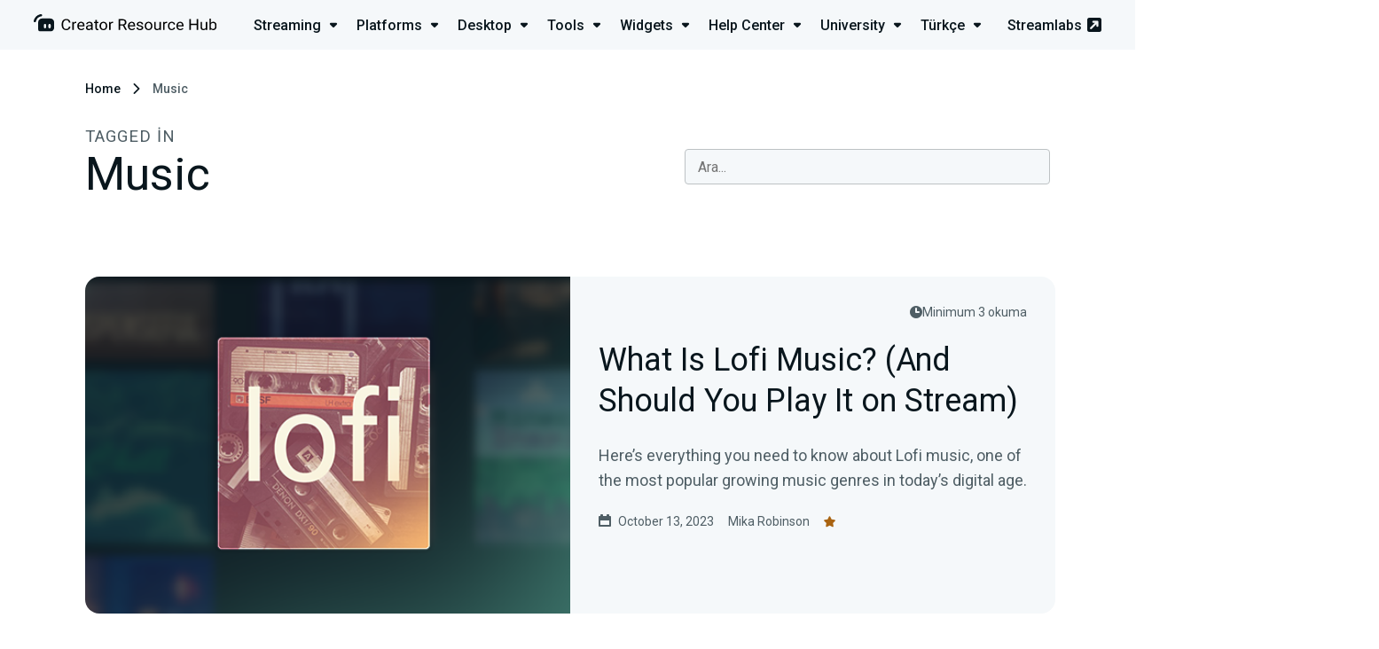

--- FILE ---
content_type: text/html; charset=UTF-8
request_url: https://streamlabs.com/tr-tr/content-hub/tag/music
body_size: 10616
content:
<!DOCTYPE html>
<html lang="tr-tr" dir="ltr">

<head>
    <meta charset="utf-8">
    <meta name="viewport" content="width=device-width, initial-scale=1">

	<title>Music | Streamlabs	</title>
	<meta name="description" content="Read writing about Music on Streamlabs Creator Resource Hub. Tutorials and guides to help you learn how to live stream.">
	<link rel="canonical" href="https://streamlabs.com/tr-tr/content-hub/tag/music"/>
	<meta name="robots" content="all">
	<meta property="og:title" content="Music" />
	<meta property="og:description" content="Read writing about Music on Streamlabs Creator Resource Hub. Tutorials and guides to help you learn how to live stream." />
	<meta property="og:url" content="https://streamlabs.com/tr-tr/content-hub/tag/music" />
	<meta property="og:site_name" content="Streamlabs" />
	<meta property="og:image" content="https://cdn.streamlabs.com/static/imgs/og-img.png" />

	<meta name="twitter:card" content="summary_large_image" />
	<meta name="twitter:site" content="@Streamlabs" />
	<meta name="twitter:title" content="Music" />
	<meta name="twitter:description" content="Read writing about Music on Streamlabs Creator Resource Hub. Tutorials and guides to help you learn how to live stream." />
	<meta name="twitter:images0" content="https://cdn.streamlabs.com/static/imgs/og-img.png" />
	<script type="application/ld+json">{"@context":"https:\/\/schema.org","@type":"WebPage","name":"Music","description":"Read writing about Music on Streamlabs Creator Resource Hub. Tutorials and guides to help you learn how to live stream.","url":"https:\/\/streamlabs.com\/tr-tr\/content-hub\/tag\/music","image":"https:\/\/cdn.streamlabs.com\/static\/imgs\/og-img.png"}	</script>

    <!-- Preconnect -->
    <link rel="preconnect" href="https://fonts.googleapis.com" crossorigin>
    <link rel="preconnect" href="https://cdn.streamlabs.com" crossorigin>

    <!-- Preload -->
    <link rel="preload"
          href="https://fonts.googleapis.com/css?family=Roboto:300,300i,400,400i,500,700|Heebo:400,500,700" as="style">
    <link rel="preload"
          href="https://fonts.googleapis.com/css?family=Roboto:300,300i,400,400i,500,700|Heebo:400,500,700" as="style">
    <link rel="preload" href="https://cdn.streamlabs.com/icons/style.css" as="style">
    <link rel="preload" href="https://cdn.streamlabs.com/icons/fonts/icomoon.ttf?k52tuo" as="font" type="font/ttf"
          crossorigin>

    <!-- Fonts -->
    <link href="https://fonts.googleapis.com/css?family=Roboto:300,300i,400,400i,500,700|Heebo:400,500,700"
          rel="stylesheet">

    <!-- Styles -->
    <link href="https://cdn.streamlabs.com/icons/style.css" rel="stylesheet"/>
    <link rel="stylesheet" href="/content-hub-assets/css/app.css?id=5bc57e465a55ceef00b4c0c9d28df771">

    <!-- Favicon -->
    <link rel="icon" type="image/svg+xml" href="/content-hub-assets/images/favicons/favicon.svg">
    <link rel="apple-touch-icon" sizes="180x180" href="/content-hub-assets/images/favicons/apple-touch-icon.png">
    <link rel="icon" type="image/png" sizes="32x32" href="/content-hub-assets/images/favicons/favicon-32x32.png">
    <link rel="icon" type="image/png" sizes="16x16" href="/content-hub-assets/images/favicons/favicon-16x16.png">
    <link rel="manifest" href="/images/favicons/site.webmanifest">
    <link rel="mask-icon" href="/content-hub-assets/images/favicons/safari-pinned-tab.svg" color="#31c3a2">
    <meta name="msapplication-TileColor" content="#80f5d2">
    <meta name="theme-color" content="#ffffff">

        
    <!-- OneTrust Cookies Consent Notice start for streamlabs.com -->

<script src="https://cdn.cookielaw.org/consent/7665fa03-a0ea-4c87-a34f-c8d13d663b42/otSDKStub.js"  type="text/javascript" charset="UTF-8" data-domain-script="7665fa03-a0ea-4c87-a34f-c8d13d663b42" ></script>
<script type="text/javascript">
function OptanonWrapper() { }
</script>
<!-- OneTrust Cookies Consent Notice end for streamlabs.com -->
    
    <!-- Google Tag Manager -->
<script>(function(w,d,s,l,i){w[l]=w[l]||[];w[l].push({'gtm.start':
new Date().getTime(),event:'gtm.js'});w[l].push({blocked_tags:'GA4-OBSP,AzAds,CIO,SAQ,TT'});var f=d.getElementsByTagName(s)[0],
j=d.createElement(s),dl=l!='dataLayer'?'&l='+l:'';j.async=true;j.src=
'https://www.googletagmanager.com/gtm.js?id='+i+dl;f.parentNode.insertBefore(j,f);
})(window,document,'script','dataLayer','GTM-5G46CH4');</script>
<!-- End Google Tag Manager -->

    
    <script type="text/plain" class="optanon-category-C0004">
var _mtm = window._mtm = window._mtm || [];
_mtm.push({'mtm.startTime': (new Date().getTime()), 'event': 'mtm.Start'});
var d=document, g=d.createElement('script'), s=d.getElementsByTagName('script')[0];
g.async=true; g.src='https://analytics-matomo.streamlabs.com/js/container_gnLYpKjU.js'; s.parentNode.insertBefore(g,s);
</script>
    </head>

<body>
    <header class="header header--app">
    <div class="header__inner">
        <div class="header__heading">
            <a href="https://streamlabs.com/tr-tr/content-hub" title="Go to https://streamlabs.com/content-hub">
                <img id="header-logo" class="header__icon" src="https://contenthub-cdn.streamlabs.com/static/imgs/logos/creator-resource-hub-dark.svg"
                     alt="The Ultimate Resource to Learn How to Live Stream | Streamlabs">
            </a>
        </div>
         <div class="dropdown-menu">
    <nav class="dropdown-menu__nav">
        <ul class="dropdown-menu__list">
                            <li class="dropdown-menu__item">
                    <a href="https://streamlabs.com/tr-tr/content-hub/streaming"
                       class="dropdown-menu__title-link">
                        <p class="dropdown-menu__title">
                            Streaming <i class="icon-dropdown dropdown-menu__icon"></i>
                        </p>
                    </a>
                    <div class="dropdown-menu__content dropdown-menu__content--streaming">
                        <div class="dropdown-menu__dummy">
                            <div class="dropdown-menu__arrow"></div>
                        </div>
                        <div class=" dropdown-menu__body">
                            <i class="icon-studio dropdown-menu__inner-icon"></i>
                            <div class="dropdown-menu__inner">
                                <div class="dropdown-menu__inner-title">Streaming</div>
                                <ul class="dropdown-menu__inner-list dropdown-menu__inner-list--two-column">
                                    <li class="dropdown-menu__inner-item">
                                    <a href="https://streamlabs.com/tr-tr/content-hub/streaming/getting-started" class="dropdown-menu__inner-text">
                    Getting Started
                </a>
                        </li>
    <li class="dropdown-menu__inner-item">
                                    <a href="https://streamlabs.com/tr-tr/content-hub/streaming/growing-your-audience" class="dropdown-menu__inner-text">
                    Growing your audience
                </a>
                        </li>
    <li class="dropdown-menu__inner-item">
                                    <a href="https://streamlabs.com/tr-tr/content-hub/streaming/hardware" class="dropdown-menu__inner-text">
                    Hardware
                </a>
                        </li>
    <li class="dropdown-menu__inner-item">
                                    <a href="https://streamlabs.com/tr-tr/content-hub/streaming/monetization" class="dropdown-menu__inner-text">
                    Monetization
                </a>
                        </li>
    <li class="dropdown-menu__inner-item">
                                    <a href="https://streamlabs.com/tr-tr/content-hub/streaming/mobile" class="dropdown-menu__inner-text">
                    Mobile
                </a>
                        </li>
    <li class="dropdown-menu__inner-item">
                                    <a href="https://streamlabs.com/tr-tr/content-hub/streaming/charity" class="dropdown-menu__inner-text">
                    Charity
                </a>
                        </li>
    <li class="dropdown-menu__inner-item">
                                    <a href="https://streamlabs.com/tr-tr/content-hub/streaming/gaming" class="dropdown-menu__inner-text">
                    Gaming
                </a>
                        </li>
    <li class="dropdown-menu__inner-item">
                                    <a href="https://streamlabs.com/tr-tr/content-hub/streaming/live-events" class="dropdown-menu__inner-text">
                    Live Events
                </a>
                        </li>
    <li class="dropdown-menu__inner-item">
                                    <a href="https://streamlabs.com/tr-tr/content-hub/streaming/news" class="dropdown-menu__inner-text">
                    News
                </a>
                        </li>
    <li class="dropdown-menu__inner-item">
                                    <a href="https://streamlabs.com/tr-tr/content-hub/streaming/mental-health" class="dropdown-menu__inner-text">
                    Mental Health
                </a>
                        </li>
    <li class="dropdown-menu__inner-item">
                                    <a href="https://streamlabs.com/tr-tr/content-hub/streaming/creator-spotlights" class="dropdown-menu__inner-text">
                    Creator Spotlights
                </a>
                        </li>
                                </ul>
                            </div>
                        </div>
                    </div>
                </li>
                            <li class="dropdown-menu__item">
                    <a href="https://streamlabs.com/tr-tr/content-hub/platforms"
                       class="dropdown-menu__title-link">
                        <p class="dropdown-menu__title">
                            Platforms <i class="icon-dropdown dropdown-menu__icon"></i>
                        </p>
                    </a>
                    <div class="dropdown-menu__content dropdown-menu__content--platforms">
                        <div class="dropdown-menu__dummy">
                            <div class="dropdown-menu__arrow"></div>
                        </div>
                        <div class=" dropdown-menu__body">
                            <i class="icon-twitch dropdown-menu__inner-icon"></i>
                            <div class="dropdown-menu__inner">
                                <div class="dropdown-menu__inner-title">Platforms</div>
                                <ul class="dropdown-menu__inner-list dropdown-menu__inner-list--two-column">
                                    <li class="dropdown-menu__inner-item">
                                    <a href="https://streamlabs.com/tr-tr/content-hub/platforms/tiktok" class="dropdown-menu__inner-text">
                    TikTok
                </a>
                        </li>
    <li class="dropdown-menu__inner-item">
                                    <a href="https://streamlabs.com/tr-tr/content-hub/platforms/instagram" class="dropdown-menu__inner-text">
                    Instagram
                </a>
                        </li>
    <li class="dropdown-menu__inner-item">
                                    <a href="https://streamlabs.com/tr-tr/content-hub/platforms/x-twitter" class="dropdown-menu__inner-text">
                    X (Twitter)
                </a>
                        </li>
    <li class="dropdown-menu__inner-item">
                                    <a href="https://streamlabs.com/tr-tr/content-hub/platforms/twitch" class="dropdown-menu__inner-text">
                    Twitch
                </a>
                        </li>
    <li class="dropdown-menu__inner-item">
                                    <a href="https://streamlabs.com/tr-tr/content-hub/platforms/youtube" class="dropdown-menu__inner-text">
                    YouTube
                </a>
                        </li>
    <li class="dropdown-menu__inner-item">
                                    <a href="https://streamlabs.com/tr-tr/content-hub/platforms/facebook" class="dropdown-menu__inner-text">
                    Facebook
                </a>
                        </li>
    <li class="dropdown-menu__inner-item">
                                    <a href="https://streamlabs.com/tr-tr/content-hub/platforms/trovo" class="dropdown-menu__inner-text">
                    Trovo
                </a>
                        </li>
    <li class="dropdown-menu__inner-item">
                                    <a href="https://streamlabs.com/tr-tr/content-hub/platforms/other-platforms" class="dropdown-menu__inner-text">
                    Other Platforms
                </a>
                        </li>
    <li class="dropdown-menu__inner-item">
                                    <a href="https://streamlabs.com/tr-tr/content-hub/platforms/kick" class="dropdown-menu__inner-text">
                    Kick
                </a>
                        </li>
                                </ul>
                            </div>
                        </div>
                    </div>
                </li>
                            <li class="dropdown-menu__item">
                    <a href="https://streamlabs.com/tr-tr/content-hub/streamlabs-desktop"
                       class="dropdown-menu__title-link">
                        <p class="dropdown-menu__title">
                            Desktop <i class="icon-dropdown dropdown-menu__icon"></i>
                        </p>
                    </a>
                    <div class="dropdown-menu__content dropdown-menu__content--streamlabs-desktop">
                        <div class="dropdown-menu__dummy">
                            <div class="dropdown-menu__arrow"></div>
                        </div>
                        <div class=" dropdown-menu__body">
                            <i class="icon-streamlabs dropdown-menu__inner-icon"></i>
                            <div class="dropdown-menu__inner">
                                <div class="dropdown-menu__inner-title">Desktop</div>
                                <ul class="dropdown-menu__inner-list ">
                                    <li class="dropdown-menu__inner-item">
                                    <a href="https://streamlabs.com/tr-tr/content-hub/streamlabs-desktop/setup" class="dropdown-menu__inner-text">
                    Setup
                </a>
                        </li>
    <li class="dropdown-menu__inner-item">
                                    <a href="https://streamlabs.com/tr-tr/content-hub/streamlabs-desktop/stream-overlays" class="dropdown-menu__inner-text">
                    Stream Overlays
                </a>
                        </li>
    <li class="dropdown-menu__inner-item">
                                    <a href="https://streamlabs.com/tr-tr/content-hub/streamlabs-desktop/app-store" class="dropdown-menu__inner-text">
                    App Store
                </a>
                        </li>
    <li class="dropdown-menu__inner-item">
                                    <a href="https://streamlabs.com/tr-tr/content-hub/streamlabs-desktop/streamlabs-desktop-widgets" class="dropdown-menu__inner-text">
                    Widgets
                </a>
                        </li>
    <li class="dropdown-menu__inner-item">
                                    <a href="https://streamlabs.com/tr-tr/content-hub/streamlabs-desktop/streamlabs-desktop-other" class="dropdown-menu__inner-text">
                    Other (Streamlabs Desktop)
                </a>
                        </li>
    <li class="dropdown-menu__inner-item">
                                    <a href="https://streamlabs.com/tr-tr/content-hub/streamlabs-desktop/patch-notes" class="dropdown-menu__inner-text">
                    Patch Notes
                </a>
                        </li>
                                </ul>
                            </div>
                        </div>
                    </div>
                </li>
                            <li class="dropdown-menu__item">
                    <a href="https://streamlabs.com/tr-tr/content-hub/tools"
                       class="dropdown-menu__title-link">
                        <p class="dropdown-menu__title">
                            Tools <i class="icon-dropdown dropdown-menu__icon"></i>
                        </p>
                    </a>
                    <div class="dropdown-menu__content dropdown-menu__content--tools">
                        <div class="dropdown-menu__dummy">
                            <div class="dropdown-menu__arrow"></div>
                        </div>
                        <div class=" dropdown-menu__body">
                            <i class="icon-themes dropdown-menu__inner-icon"></i>
                            <div class="dropdown-menu__inner">
                                <div class="dropdown-menu__inner-title">Tools</div>
                                <ul class="dropdown-menu__inner-list dropdown-menu__inner-list--two-column">
                                    <li class="dropdown-menu__inner-item">
                                    <a href="https://streamlabs.com/tr-tr/content-hub/tools/plugin-for-obs" class="dropdown-menu__inner-text">
                    Plugin for OBS
                </a>
                        </li>
    <li class="dropdown-menu__inner-item">
                                    <a href="https://streamlabs.com/tr-tr/content-hub/tools/ultra" class="dropdown-menu__inner-text">
                    Ultra
                </a>
                        </li>
    <li class="dropdown-menu__inner-item">
                                    <a href="https://streamlabs.com/tr-tr/content-hub/tools/tools-stream-overlays" class="dropdown-menu__inner-text">
                    Stream Overlays
                </a>
                        </li>
    <li class="dropdown-menu__inner-item">
                                    <a href="https://streamlabs.com/tr-tr/content-hub/tools/mobile-app" class="dropdown-menu__inner-text">
                    Mobile App
                </a>
                        </li>
    <li class="dropdown-menu__inner-item">
                                    <a href="https://streamlabs.com/tr-tr/content-hub/tools/tips" class="dropdown-menu__inner-text">
                    Tips
                </a>
                        </li>
    <li class="dropdown-menu__inner-item">
                                    <a href="https://streamlabs.com/tr-tr/content-hub/tools/cloudbot" class="dropdown-menu__inner-text">
                    Cloudbot
                </a>
                        </li>
    <li class="dropdown-menu__inner-item">
                                    <a href="https://streamlabs.com/tr-tr/content-hub/tools/tools-app-store" class="dropdown-menu__inner-text">
                    App Store
                </a>
                        </li>
    <li class="dropdown-menu__inner-item">
                                    <a href="https://streamlabs.com/tr-tr/content-hub/tools/merch" class="dropdown-menu__inner-text">
                    Merch
                </a>
                        </li>
    <li class="dropdown-menu__inner-item">
                                    <a href="https://streamlabs.com/tr-tr/content-hub/tools/tools-charity" class="dropdown-menu__inner-text">
                    Charity
                </a>
                        </li>
    <li class="dropdown-menu__inner-item">
                                    <a href="https://streamlabs.com/tr-tr/content-hub/tools/other-tools" class="dropdown-menu__inner-text">
                    Other Tools
                </a>
                        </li>
    <li class="dropdown-menu__inner-item">
                                    <a href="https://streamlabs.com/tr-tr/content-hub/tools/streamlabs-console" class="dropdown-menu__inner-text">
                    Streamlabs Console
                </a>
                        </li>
    <li class="dropdown-menu__inner-item">
                                    <a href="https://streamlabs.com/tr-tr/content-hub/tools/cross-clip" class="dropdown-menu__inner-text">
                    Cross Clip
                </a>
                        </li>
    <li class="dropdown-menu__inner-item">
                                    <a href="https://streamlabs.com/tr-tr/content-hub/tools/video-editor" class="dropdown-menu__inner-text">
                    Video Editor
                </a>
                        </li>
    <li class="dropdown-menu__inner-item">
                                    <a href="https://streamlabs.com/tr-tr/content-hub/tools/talk-studio" class="dropdown-menu__inner-text">
                    Talk Studio
                </a>
                        </li>
    <li class="dropdown-menu__inner-item">
                                    <a href="https://streamlabs.com/tr-tr/content-hub/tools/podcast-editor" class="dropdown-menu__inner-text">
                    Podcast Editor
                </a>
                        </li>
                                </ul>
                            </div>
                        </div>
                    </div>
                </li>
                            <li class="dropdown-menu__item">
                    <a href="https://streamlabs.com/tr-tr/content-hub/widgets"
                       class="dropdown-menu__title-link">
                        <p class="dropdown-menu__title">
                            Widgets <i class="icon-dropdown dropdown-menu__icon"></i>
                        </p>
                    </a>
                    <div class="dropdown-menu__content dropdown-menu__content--widgets">
                        <div class="dropdown-menu__dummy">
                            <div class="dropdown-menu__arrow"></div>
                        </div>
                        <div class=" dropdown-menu__body">
                            <i class="icon-widgets dropdown-menu__inner-icon"></i>
                            <div class="dropdown-menu__inner">
                                <div class="dropdown-menu__inner-title">Widgets</div>
                                <ul class="dropdown-menu__inner-list ">
                                    <li class="dropdown-menu__inner-item">
                                    <a href="https://streamlabs.com/tr-tr/content-hub/widgets/alert-box" class="dropdown-menu__inner-text">
                    Alert Box
                </a>
                        </li>
    <li class="dropdown-menu__inner-item">
                                    <a href="https://streamlabs.com/tr-tr/content-hub/widgets/event-list" class="dropdown-menu__inner-text">
                    Event List
                </a>
                        </li>
    <li class="dropdown-menu__inner-item">
                                    <a href="https://streamlabs.com/tr-tr/content-hub/widgets/chat-box" class="dropdown-menu__inner-text">
                    Chat Box
                </a>
                        </li>
    <li class="dropdown-menu__inner-item">
                                    <a href="https://streamlabs.com/tr-tr/content-hub/widgets/stream-labels" class="dropdown-menu__inner-text">
                    Stream Labels
                </a>
                        </li>
    <li class="dropdown-menu__inner-item">
                                    <a href="https://streamlabs.com/tr-tr/content-hub/widgets/other-widgets" class="dropdown-menu__inner-text">
                    Other Widgets
                </a>
                        </li>
                                </ul>
                            </div>
                        </div>
                    </div>
                </li>
                            <li class="dropdown-menu__item">
                    <a href="https://streamlabs.com/tr-tr/content-hub/support"
                       class="dropdown-menu__title-link">
                        <p class="dropdown-menu__title">
                            Help Center <i class="icon-dropdown dropdown-menu__icon"></i>
                        </p>
                    </a>
                    <div class="dropdown-menu__content dropdown-menu__content--support">
                        <div class="dropdown-menu__dummy">
                            <div class="dropdown-menu__arrow"></div>
                        </div>
                        <div class=" dropdown-menu__body">
                            <i class="icon-question dropdown-menu__inner-icon"></i>
                            <div class="dropdown-menu__inner">
                                <div class="dropdown-menu__inner-title">Help Center</div>
                                <ul class="dropdown-menu__inner-list dropdown-menu__inner-list--two-column">
                                    <li class="dropdown-menu__inner-item">
                                    <a href="https://streamlabs.com/tr-tr/content-hub/support/support-plugin-for-obs" class="dropdown-menu__inner-text">
                    Plugin for OBS
                </a>
                        </li>
    <li class="dropdown-menu__inner-item">
                                    <a href="https://streamlabs.com/tr-tr/content-hub/support/support-streamlabs-desktop" class="dropdown-menu__inner-text">
                    Streamlabs Desktop
                </a>
                        </li>
    <li class="dropdown-menu__inner-item">
                                    <a href="https://streamlabs.com/tr-tr/content-hub/support/alerts-and-widgets" class="dropdown-menu__inner-text">
                    Alerts and Widgets
                </a>
                        </li>
    <li class="dropdown-menu__inner-item">
                                    <a href="https://streamlabs.com/tr-tr/content-hub/support/chatbot-and-cloudbot" class="dropdown-menu__inner-text">
                    Chatbot and Cloudbot
                </a>
                        </li>
    <li class="dropdown-menu__inner-item">
                                    <a href="https://streamlabs.com/tr-tr/content-hub/support/support-merch" class="dropdown-menu__inner-text">
                    Merch
                </a>
                        </li>
    <li class="dropdown-menu__inner-item">
                                    <a href="https://streamlabs.com/tr-tr/content-hub/support/support-mobile" class="dropdown-menu__inner-text">
                    Mobile
                </a>
                        </li>
    <li class="dropdown-menu__inner-item">
                                    <a href="https://streamlabs.com/tr-tr/content-hub/support/general" class="dropdown-menu__inner-text">
                    General
                </a>
                        </li>
    <li class="dropdown-menu__inner-item">
                                    <a href="https://streamlabs.com/tr-tr/content-hub/support/console" class="dropdown-menu__inner-text">
                    Console
                </a>
                        </li>
    <li class="dropdown-menu__inner-item">
                                    <a href="https://streamlabs.com/tr-tr/content-hub/support/support-video-editor" class="dropdown-menu__inner-text">
                    Video Editor
                </a>
                        </li>
    <li class="dropdown-menu__inner-item">
                                    <a href="https://streamlabs.com/tr-tr/content-hub/support/support-talk-studio" class="dropdown-menu__inner-text">
                    Talk Studio
                </a>
                        </li>
    <li class="dropdown-menu__inner-item">
                                    <a href="https://streamlabs.com/tr-tr/content-hub/support/support-subscriptions" class="dropdown-menu__inner-text">
                    Subscriptions
                </a>
                        </li>
    <li class="dropdown-menu__inner-item">
                                    <a href="https://streamlabs.com/tr-tr/content-hub/support/support-tips" class="dropdown-menu__inner-text">
                    Tips
                </a>
                        </li>
    <li class="dropdown-menu__inner-item">
                                    <a href="https://streamlabs.com/tr-tr/content-hub/support/support-charity" class="dropdown-menu__inner-text">
                    Charity
                </a>
                        </li>
    <li class="dropdown-menu__inner-item">
                                    <a href="https://streamlabs.com/tr-tr/content-hub/support/support-cross-clip" class="dropdown-menu__inner-text">
                    Cross Clip
                </a>
                        </li>
    <li class="dropdown-menu__inner-item">
                                    <a href="https://streamlabs.com/tr-tr/content-hub/support/support-podcast-editor" class="dropdown-menu__inner-text">
                    Podcast Editor
                </a>
                        </li>
    <li class="dropdown-menu__inner-item">
                    <a href="https://support.streamlabs.com/hc/en-us/requests/new" class="dropdown-menu__inner-text" target="_blank">
                Submit a ticket
            </a>
            </li>
    <li class="dropdown-menu__inner-item">
                    <a href="https://discord.gg/stream" class="dropdown-menu__inner-text" target="_blank">
                Community Discord
            </a>
            </li>
                                </ul>
                            </div>
                        </div>
                    </div>
                </li>
                            <li class="dropdown-menu__item">
                    <a href="https://streamlabs.com/tr-tr/content-hub/university"
                       class="dropdown-menu__title-link">
                        <p class="dropdown-menu__title">
                            University <i class="icon-dropdown dropdown-menu__icon"></i>
                        </p>
                    </a>
                    <div class="dropdown-menu__content dropdown-menu__content--university">
                        <div class="dropdown-menu__dummy">
                            <div class="dropdown-menu__arrow"></div>
                        </div>
                        <div class=" dropdown-menu__body">
                            <i class="icon-education dropdown-menu__inner-icon"></i>
                            <div class="dropdown-menu__inner">
                                <div class="dropdown-menu__inner-title">University</div>
                                <ul class="dropdown-menu__inner-list ">
                                    <li class="dropdown-menu__inner-item">
                                    <a href="https://streamlabs.com/tr-tr/content-hub/university/streamer-university" class="dropdown-menu__inner-text">
                    Streamer University
                </a>
                        </li>
    <li class="dropdown-menu__inner-item">
                                    <a href="https://streamlabs.com/tr-tr/content-hub/university/youtuber-university" class="dropdown-menu__inner-text">
                    YouTuber University
                </a>
                        </li>
                                </ul>
                            </div>
                        </div>
                    </div>
                </li>
                            <li class="dropdown-menu__item">
                    <a href="#"
                       class="dropdown-menu__title-link">
                        <p class="dropdown-menu__title">
                            Türkçe <i class="icon-dropdown dropdown-menu__icon"></i>
                        </p>
                    </a>
                    <div class="dropdown-menu__content dropdown-menu__content--language">
                        <div class="dropdown-menu__dummy">
                            <div class="dropdown-menu__arrow"></div>
                        </div>
                        <div class=" dropdown-menu__body">
                            <i class="icon-streamlabs dropdown-menu__inner-icon"></i>
                            <div class="dropdown-menu__inner">
                                <div class="dropdown-menu__inner-title">Languages</div>
                                <ul class="dropdown-menu__inner-list dropdown-menu__inner-list--two-column">
                                    <li class="dropdown-menu__inner-item">
                                    <a href="https://streamlabs.com/ar-sa/content-hub/tag/music" class="dropdown-menu__inner-text"  rel=nofollow >
                    العربية
                </a>
                        </li>
    <li class="dropdown-menu__inner-item">
                                    <a href="https://streamlabs.com/de-de/content-hub/tag/music" class="dropdown-menu__inner-text"  rel=nofollow >
                    Deutsch
                </a>
                        </li>
    <li class="dropdown-menu__inner-item">
                                    <a href="https://streamlabs.com/content-hub/tag/music" class="dropdown-menu__inner-text"  rel=nofollow >
                    English
                </a>
                        </li>
    <li class="dropdown-menu__inner-item">
                                    <a href="https://streamlabs.com/es-es/content-hub/tag/music" class="dropdown-menu__inner-text"  rel=nofollow >
                    Español
                </a>
                        </li>
    <li class="dropdown-menu__inner-item">
                                    <a href="https://streamlabs.com/fr-fr/content-hub/tag/music" class="dropdown-menu__inner-text"  rel=nofollow >
                    Français
                </a>
                        </li>
    <li class="dropdown-menu__inner-item">
                                    <a href="https://streamlabs.com/ja-jp/content-hub/tag/music" class="dropdown-menu__inner-text"  rel=nofollow >
                    日本語
                </a>
                        </li>
    <li class="dropdown-menu__inner-item">
                                    <a href="https://streamlabs.com/nl-nl/content-hub/tag/music" class="dropdown-menu__inner-text"  rel=nofollow >
                    Nederlands
                </a>
                        </li>
    <li class="dropdown-menu__inner-item">
                                    <a href="https://streamlabs.com/pt-br/content-hub/tag/music" class="dropdown-menu__inner-text"  rel=nofollow >
                    Português (Brasil)
                </a>
                        </li>
    <li class="dropdown-menu__inner-item">
                                    <a href="https://streamlabs.com/tr-tr/content-hub/tag/music" class="dropdown-menu__inner-text"  rel=nofollow >
                    Türkçe
                </a>
                        </li>
                                </ul>
                            </div>
                        </div>
                    </div>
                </li>
                    </ul>
    </nav>
    <a href="https://streamlabs.com" title="Go to Streamlabs" class="header__link">
        Streamlabs <i class="icon-pop-out-3"></i>
    </a>
</div>
 
         <nav role="navigation" class="navigation">
    <div id="menuToggle" class="hamburger-menu__toggle-icon">
        <div class="box">


            
            <input type="checkbox" onclick="toggleHeaderMenu(this)" aria-label="Hidden Checkbox"/>

            
            <span></span>
            <span></span>
            <span></span>

            
            <div id="menu" class="hamburger-menu__body">
                <a href="https://streamlabs.com/" class="hamburger-menu__site-link">
                    <p>streamlabs.com</p>
                    <i class="icon-pop-out-3"></i>
                </a>
                <div class="hamburger-menu__unit">
                    <ul class="hamburger-menu__list">
                                                    <li class="hamburger-menu__item">
                                <div class="hamburger-menu__upper" onclick="showSubCategories(this)">
                                    <p class="hamburger-menu__title">
                                        <i class="icon-studio"></i>Streaming
                                    </p>
                                    <i class="icon-dropdown hamburger-menu__arrow-icon"></i>
                                </div>
                                <ul class="hamburger-menu__sub-list">
                                    <li class="hamburger-menu__sub-item">
                                    <a href="https://streamlabs.com/tr-tr/content-hub/streaming/getting-started" class="hamburger-menu__sub-link">
                    Getting Started
                </a>
                        </li>
    <li class="hamburger-menu__sub-item">
                                    <a href="https://streamlabs.com/tr-tr/content-hub/streaming/growing-your-audience" class="hamburger-menu__sub-link">
                    Growing your audience
                </a>
                        </li>
    <li class="hamburger-menu__sub-item">
                                    <a href="https://streamlabs.com/tr-tr/content-hub/streaming/hardware" class="hamburger-menu__sub-link">
                    Hardware
                </a>
                        </li>
    <li class="hamburger-menu__sub-item">
                                    <a href="https://streamlabs.com/tr-tr/content-hub/streaming/monetization" class="hamburger-menu__sub-link">
                    Monetization
                </a>
                        </li>
    <li class="hamburger-menu__sub-item">
                                    <a href="https://streamlabs.com/tr-tr/content-hub/streaming/mobile" class="hamburger-menu__sub-link">
                    Mobile
                </a>
                        </li>
    <li class="hamburger-menu__sub-item">
                                    <a href="https://streamlabs.com/tr-tr/content-hub/streaming/charity" class="hamburger-menu__sub-link">
                    Charity
                </a>
                        </li>
    <li class="hamburger-menu__sub-item">
                                    <a href="https://streamlabs.com/tr-tr/content-hub/streaming/gaming" class="hamburger-menu__sub-link">
                    Gaming
                </a>
                        </li>
    <li class="hamburger-menu__sub-item">
                                    <a href="https://streamlabs.com/tr-tr/content-hub/streaming/live-events" class="hamburger-menu__sub-link">
                    Live Events
                </a>
                        </li>
    <li class="hamburger-menu__sub-item">
                                    <a href="https://streamlabs.com/tr-tr/content-hub/streaming/news" class="hamburger-menu__sub-link">
                    News
                </a>
                        </li>
    <li class="hamburger-menu__sub-item">
                                    <a href="https://streamlabs.com/tr-tr/content-hub/streaming/mental-health" class="hamburger-menu__sub-link">
                    Mental Health
                </a>
                        </li>
    <li class="hamburger-menu__sub-item">
                                    <a href="https://streamlabs.com/tr-tr/content-hub/streaming/creator-spotlights" class="hamburger-menu__sub-link">
                    Creator Spotlights
                </a>
                        </li>
                                </ul>
                            </li>
                                                    <li class="hamburger-menu__item">
                                <div class="hamburger-menu__upper" onclick="showSubCategories(this)">
                                    <p class="hamburger-menu__title">
                                        <i class="icon-twitch"></i>Platforms
                                    </p>
                                    <i class="icon-dropdown hamburger-menu__arrow-icon"></i>
                                </div>
                                <ul class="hamburger-menu__sub-list">
                                    <li class="hamburger-menu__sub-item">
                                    <a href="https://streamlabs.com/tr-tr/content-hub/platforms/tiktok" class="hamburger-menu__sub-link">
                    TikTok
                </a>
                        </li>
    <li class="hamburger-menu__sub-item">
                                    <a href="https://streamlabs.com/tr-tr/content-hub/platforms/instagram" class="hamburger-menu__sub-link">
                    Instagram
                </a>
                        </li>
    <li class="hamburger-menu__sub-item">
                                    <a href="https://streamlabs.com/tr-tr/content-hub/platforms/x-twitter" class="hamburger-menu__sub-link">
                    X (Twitter)
                </a>
                        </li>
    <li class="hamburger-menu__sub-item">
                                    <a href="https://streamlabs.com/tr-tr/content-hub/platforms/twitch" class="hamburger-menu__sub-link">
                    Twitch
                </a>
                        </li>
    <li class="hamburger-menu__sub-item">
                                    <a href="https://streamlabs.com/tr-tr/content-hub/platforms/youtube" class="hamburger-menu__sub-link">
                    YouTube
                </a>
                        </li>
    <li class="hamburger-menu__sub-item">
                                    <a href="https://streamlabs.com/tr-tr/content-hub/platforms/facebook" class="hamburger-menu__sub-link">
                    Facebook
                </a>
                        </li>
    <li class="hamburger-menu__sub-item">
                                    <a href="https://streamlabs.com/tr-tr/content-hub/platforms/trovo" class="hamburger-menu__sub-link">
                    Trovo
                </a>
                        </li>
    <li class="hamburger-menu__sub-item">
                                    <a href="https://streamlabs.com/tr-tr/content-hub/platforms/other-platforms" class="hamburger-menu__sub-link">
                    Other Platforms
                </a>
                        </li>
    <li class="hamburger-menu__sub-item">
                                    <a href="https://streamlabs.com/tr-tr/content-hub/platforms/kick" class="hamburger-menu__sub-link">
                    Kick
                </a>
                        </li>
                                </ul>
                            </li>
                                                    <li class="hamburger-menu__item">
                                <div class="hamburger-menu__upper" onclick="showSubCategories(this)">
                                    <p class="hamburger-menu__title">
                                        <i class="icon-streamlabs"></i>Desktop
                                    </p>
                                    <i class="icon-dropdown hamburger-menu__arrow-icon"></i>
                                </div>
                                <ul class="hamburger-menu__sub-list">
                                    <li class="hamburger-menu__sub-item">
                                    <a href="https://streamlabs.com/tr-tr/content-hub/streamlabs-desktop/setup" class="hamburger-menu__sub-link">
                    Setup
                </a>
                        </li>
    <li class="hamburger-menu__sub-item">
                                    <a href="https://streamlabs.com/tr-tr/content-hub/streamlabs-desktop/stream-overlays" class="hamburger-menu__sub-link">
                    Stream Overlays
                </a>
                        </li>
    <li class="hamburger-menu__sub-item">
                                    <a href="https://streamlabs.com/tr-tr/content-hub/streamlabs-desktop/app-store" class="hamburger-menu__sub-link">
                    App Store
                </a>
                        </li>
    <li class="hamburger-menu__sub-item">
                                    <a href="https://streamlabs.com/tr-tr/content-hub/streamlabs-desktop/streamlabs-desktop-widgets" class="hamburger-menu__sub-link">
                    Widgets
                </a>
                        </li>
    <li class="hamburger-menu__sub-item">
                                    <a href="https://streamlabs.com/tr-tr/content-hub/streamlabs-desktop/streamlabs-desktop-other" class="hamburger-menu__sub-link">
                    Other (Streamlabs Desktop)
                </a>
                        </li>
    <li class="hamburger-menu__sub-item">
                                    <a href="https://streamlabs.com/tr-tr/content-hub/streamlabs-desktop/patch-notes" class="hamburger-menu__sub-link">
                    Patch Notes
                </a>
                        </li>
                                </ul>
                            </li>
                                                    <li class="hamburger-menu__item">
                                <div class="hamburger-menu__upper" onclick="showSubCategories(this)">
                                    <p class="hamburger-menu__title">
                                        <i class="icon-themes"></i>Tools
                                    </p>
                                    <i class="icon-dropdown hamburger-menu__arrow-icon"></i>
                                </div>
                                <ul class="hamburger-menu__sub-list">
                                    <li class="hamburger-menu__sub-item">
                                    <a href="https://streamlabs.com/tr-tr/content-hub/tools/plugin-for-obs" class="hamburger-menu__sub-link">
                    Plugin for OBS
                </a>
                        </li>
    <li class="hamburger-menu__sub-item">
                                    <a href="https://streamlabs.com/tr-tr/content-hub/tools/ultra" class="hamburger-menu__sub-link">
                    Ultra
                </a>
                        </li>
    <li class="hamburger-menu__sub-item">
                                    <a href="https://streamlabs.com/tr-tr/content-hub/tools/tools-stream-overlays" class="hamburger-menu__sub-link">
                    Stream Overlays
                </a>
                        </li>
    <li class="hamburger-menu__sub-item">
                                    <a href="https://streamlabs.com/tr-tr/content-hub/tools/mobile-app" class="hamburger-menu__sub-link">
                    Mobile App
                </a>
                        </li>
    <li class="hamburger-menu__sub-item">
                                    <a href="https://streamlabs.com/tr-tr/content-hub/tools/tips" class="hamburger-menu__sub-link">
                    Tips
                </a>
                        </li>
    <li class="hamburger-menu__sub-item">
                                    <a href="https://streamlabs.com/tr-tr/content-hub/tools/cloudbot" class="hamburger-menu__sub-link">
                    Cloudbot
                </a>
                        </li>
    <li class="hamburger-menu__sub-item">
                                    <a href="https://streamlabs.com/tr-tr/content-hub/tools/tools-app-store" class="hamburger-menu__sub-link">
                    App Store
                </a>
                        </li>
    <li class="hamburger-menu__sub-item">
                                    <a href="https://streamlabs.com/tr-tr/content-hub/tools/merch" class="hamburger-menu__sub-link">
                    Merch
                </a>
                        </li>
    <li class="hamburger-menu__sub-item">
                                    <a href="https://streamlabs.com/tr-tr/content-hub/tools/tools-charity" class="hamburger-menu__sub-link">
                    Charity
                </a>
                        </li>
    <li class="hamburger-menu__sub-item">
                                    <a href="https://streamlabs.com/tr-tr/content-hub/tools/other-tools" class="hamburger-menu__sub-link">
                    Other Tools
                </a>
                        </li>
    <li class="hamburger-menu__sub-item">
                                    <a href="https://streamlabs.com/tr-tr/content-hub/tools/streamlabs-console" class="hamburger-menu__sub-link">
                    Streamlabs Console
                </a>
                        </li>
    <li class="hamburger-menu__sub-item">
                                    <a href="https://streamlabs.com/tr-tr/content-hub/tools/cross-clip" class="hamburger-menu__sub-link">
                    Cross Clip
                </a>
                        </li>
    <li class="hamburger-menu__sub-item">
                                    <a href="https://streamlabs.com/tr-tr/content-hub/tools/video-editor" class="hamburger-menu__sub-link">
                    Video Editor
                </a>
                        </li>
    <li class="hamburger-menu__sub-item">
                                    <a href="https://streamlabs.com/tr-tr/content-hub/tools/talk-studio" class="hamburger-menu__sub-link">
                    Talk Studio
                </a>
                        </li>
    <li class="hamburger-menu__sub-item">
                                    <a href="https://streamlabs.com/tr-tr/content-hub/tools/podcast-editor" class="hamburger-menu__sub-link">
                    Podcast Editor
                </a>
                        </li>
                                </ul>
                            </li>
                                                    <li class="hamburger-menu__item">
                                <div class="hamburger-menu__upper" onclick="showSubCategories(this)">
                                    <p class="hamburger-menu__title">
                                        <i class="icon-widgets"></i>Widgets
                                    </p>
                                    <i class="icon-dropdown hamburger-menu__arrow-icon"></i>
                                </div>
                                <ul class="hamburger-menu__sub-list">
                                    <li class="hamburger-menu__sub-item">
                                    <a href="https://streamlabs.com/tr-tr/content-hub/widgets/alert-box" class="hamburger-menu__sub-link">
                    Alert Box
                </a>
                        </li>
    <li class="hamburger-menu__sub-item">
                                    <a href="https://streamlabs.com/tr-tr/content-hub/widgets/event-list" class="hamburger-menu__sub-link">
                    Event List
                </a>
                        </li>
    <li class="hamburger-menu__sub-item">
                                    <a href="https://streamlabs.com/tr-tr/content-hub/widgets/chat-box" class="hamburger-menu__sub-link">
                    Chat Box
                </a>
                        </li>
    <li class="hamburger-menu__sub-item">
                                    <a href="https://streamlabs.com/tr-tr/content-hub/widgets/stream-labels" class="hamburger-menu__sub-link">
                    Stream Labels
                </a>
                        </li>
    <li class="hamburger-menu__sub-item">
                                    <a href="https://streamlabs.com/tr-tr/content-hub/widgets/other-widgets" class="hamburger-menu__sub-link">
                    Other Widgets
                </a>
                        </li>
                                </ul>
                            </li>
                                                    <li class="hamburger-menu__item">
                                <div class="hamburger-menu__upper" onclick="showSubCategories(this)">
                                    <p class="hamburger-menu__title">
                                        <i class="icon-question"></i>Help Center
                                    </p>
                                    <i class="icon-dropdown hamburger-menu__arrow-icon"></i>
                                </div>
                                <ul class="hamburger-menu__sub-list">
                                    <li class="hamburger-menu__sub-item">
                                    <a href="https://streamlabs.com/tr-tr/content-hub/support/support-plugin-for-obs" class="hamburger-menu__sub-link">
                    Plugin for OBS
                </a>
                        </li>
    <li class="hamburger-menu__sub-item">
                                    <a href="https://streamlabs.com/tr-tr/content-hub/support/support-streamlabs-desktop" class="hamburger-menu__sub-link">
                    Streamlabs Desktop
                </a>
                        </li>
    <li class="hamburger-menu__sub-item">
                                    <a href="https://streamlabs.com/tr-tr/content-hub/support/alerts-and-widgets" class="hamburger-menu__sub-link">
                    Alerts and Widgets
                </a>
                        </li>
    <li class="hamburger-menu__sub-item">
                                    <a href="https://streamlabs.com/tr-tr/content-hub/support/chatbot-and-cloudbot" class="hamburger-menu__sub-link">
                    Chatbot and Cloudbot
                </a>
                        </li>
    <li class="hamburger-menu__sub-item">
                                    <a href="https://streamlabs.com/tr-tr/content-hub/support/support-merch" class="hamburger-menu__sub-link">
                    Merch
                </a>
                        </li>
    <li class="hamburger-menu__sub-item">
                                    <a href="https://streamlabs.com/tr-tr/content-hub/support/support-mobile" class="hamburger-menu__sub-link">
                    Mobile
                </a>
                        </li>
    <li class="hamburger-menu__sub-item">
                                    <a href="https://streamlabs.com/tr-tr/content-hub/support/general" class="hamburger-menu__sub-link">
                    General
                </a>
                        </li>
    <li class="hamburger-menu__sub-item">
                                    <a href="https://streamlabs.com/tr-tr/content-hub/support/console" class="hamburger-menu__sub-link">
                    Console
                </a>
                        </li>
    <li class="hamburger-menu__sub-item">
                                    <a href="https://streamlabs.com/tr-tr/content-hub/support/support-video-editor" class="hamburger-menu__sub-link">
                    Video Editor
                </a>
                        </li>
    <li class="hamburger-menu__sub-item">
                                    <a href="https://streamlabs.com/tr-tr/content-hub/support/support-talk-studio" class="hamburger-menu__sub-link">
                    Talk Studio
                </a>
                        </li>
    <li class="hamburger-menu__sub-item">
                                    <a href="https://streamlabs.com/tr-tr/content-hub/support/support-subscriptions" class="hamburger-menu__sub-link">
                    Subscriptions
                </a>
                        </li>
    <li class="hamburger-menu__sub-item">
                                    <a href="https://streamlabs.com/tr-tr/content-hub/support/support-tips" class="hamburger-menu__sub-link">
                    Tips
                </a>
                        </li>
    <li class="hamburger-menu__sub-item">
                                    <a href="https://streamlabs.com/tr-tr/content-hub/support/support-charity" class="hamburger-menu__sub-link">
                    Charity
                </a>
                        </li>
    <li class="hamburger-menu__sub-item">
                                    <a href="https://streamlabs.com/tr-tr/content-hub/support/support-cross-clip" class="hamburger-menu__sub-link">
                    Cross Clip
                </a>
                        </li>
    <li class="hamburger-menu__sub-item">
                                    <a href="https://streamlabs.com/tr-tr/content-hub/support/support-podcast-editor" class="hamburger-menu__sub-link">
                    Podcast Editor
                </a>
                        </li>
    <li class="hamburger-menu__sub-item">
                    <a href="https://support.streamlabs.com/hc/en-us/requests/new" class="hamburger-menu__sub-link" target="_blank">
                Submit a ticket
            </a>
            </li>
    <li class="hamburger-menu__sub-item">
                    <a href="https://discord.gg/stream" class="hamburger-menu__sub-link" target="_blank">
                Community Discord
            </a>
            </li>
                                </ul>
                            </li>
                                                    <li class="hamburger-menu__item">
                                <div class="hamburger-menu__upper" onclick="showSubCategories(this)">
                                    <p class="hamburger-menu__title">
                                        <i class="icon-education"></i>University
                                    </p>
                                    <i class="icon-dropdown hamburger-menu__arrow-icon"></i>
                                </div>
                                <ul class="hamburger-menu__sub-list">
                                    <li class="hamburger-menu__sub-item">
                                    <a href="https://streamlabs.com/tr-tr/content-hub/university/streamer-university" class="hamburger-menu__sub-link">
                    Streamer University
                </a>
                        </li>
    <li class="hamburger-menu__sub-item">
                                    <a href="https://streamlabs.com/tr-tr/content-hub/university/youtuber-university" class="hamburger-menu__sub-link">
                    YouTuber University
                </a>
                        </li>
                                </ul>
                            </li>
                                                    <li class="hamburger-menu__item">
                                <div class="hamburger-menu__upper" onclick="showSubCategories(this)">
                                    <p class="hamburger-menu__title">
                                        <i class="icon-streamlabs"></i>Türkçe
                                    </p>
                                    <i class="icon-dropdown hamburger-menu__arrow-icon"></i>
                                </div>
                                <ul class="hamburger-menu__sub-list">
                                    <li class="hamburger-menu__sub-item">
                                    <a href="https://streamlabs.com/ar-sa/content-hub/tag/music" class="hamburger-menu__sub-link"  rel=nofollow >
                    العربية
                </a>
                        </li>
    <li class="hamburger-menu__sub-item">
                                    <a href="https://streamlabs.com/de-de/content-hub/tag/music" class="hamburger-menu__sub-link"  rel=nofollow >
                    Deutsch
                </a>
                        </li>
    <li class="hamburger-menu__sub-item">
                                    <a href="https://streamlabs.com/content-hub/tag/music" class="hamburger-menu__sub-link"  rel=nofollow >
                    English
                </a>
                        </li>
    <li class="hamburger-menu__sub-item">
                                    <a href="https://streamlabs.com/es-es/content-hub/tag/music" class="hamburger-menu__sub-link"  rel=nofollow >
                    Español
                </a>
                        </li>
    <li class="hamburger-menu__sub-item">
                                    <a href="https://streamlabs.com/fr-fr/content-hub/tag/music" class="hamburger-menu__sub-link"  rel=nofollow >
                    Français
                </a>
                        </li>
    <li class="hamburger-menu__sub-item">
                                    <a href="https://streamlabs.com/ja-jp/content-hub/tag/music" class="hamburger-menu__sub-link"  rel=nofollow >
                    日本語
                </a>
                        </li>
    <li class="hamburger-menu__sub-item">
                                    <a href="https://streamlabs.com/nl-nl/content-hub/tag/music" class="hamburger-menu__sub-link"  rel=nofollow >
                    Nederlands
                </a>
                        </li>
    <li class="hamburger-menu__sub-item">
                                    <a href="https://streamlabs.com/pt-br/content-hub/tag/music" class="hamburger-menu__sub-link"  rel=nofollow >
                    Português (Brasil)
                </a>
                        </li>
    <li class="hamburger-menu__sub-item">
                                    <a href="https://streamlabs.com/tr-tr/content-hub/tag/music" class="hamburger-menu__sub-link"  rel=nofollow >
                    Türkçe
                </a>
                        </li>
                                </ul>
                            </li>
                                            </ul>
                    <div class="hamburger-menu__submit-ticket-button-unit">
                        <a class="hamburger-menu__submit-ticket-button" href="https://support.streamlabs.com/hc/en-us/requests/new"
                           target="_blank" rel="noopener noreferrer">
                            <i class="icon-pop-out-2 hamburger-menu__submit-ticket-button-icon"></i>
                            Bir bilet gönderin
                        </a>
                    </div>
                </div>
            </div>
        </div>
    </div>
</nav>
 
    </div>
</header>

    <main>
            <div class="sub-category">
        <div class="breadcrumb">
            <a class="breadcrumb__item" href="https://streamlabs.com/content-hub">Home</a>

    <span class="breadcrumb__separator"><i class="icon-back"></i></span>
                <p class="breadcrumb__item breadcrumb__item--active">Music</p>
        </div>

         <div class="search-header">
            <div class="search-header__title">
                            <h3 class="search-header__title--pre">Tagged in</h3>
                        <h1>Music</h1>
        </div>
    
     <form class="search-input" action="https://streamlabs.com/tr-tr/content-hub/search" method="GET">
    <input id="search" class="search-input__button" type="text" placeholder="Ara..." name="query"
           value="" aria-label="Search">

            <input type="hidden" name="categories" value="streaming,platforms,streamlabs-desktop,tools,widgets,support,university"/>
    </form>

    <input id="facet-filters-categories" type="hidden" value="streaming,platforms,streamlabs-desktop,tools,widgets,support,university"/>
 

    </div>
 

        <section>
        <div class="posts__body">
         <article class="content-card content-card--large">
            <a href="https://streamlabs.com/tr-tr/content-hub/post/what-is-lofi-music%E2%80%93live-stream" title=""
           style='background-image: url("https://contenthub-cdn.streamlabs.com/static/imgs/card-lofi-music.png")'
           class="content-card__image content-card--large__image">
        </a>
        <div class="content-card__unit content-card--large__unit">
            <div class="content-card__meta">

                 <ul class="category-tags">
    
    </ul>
 

                                    <p class="content-card__time"><i class="icon-time"></i>Minimum 3 okuma</p>
                            </div>
                            <a href="https://streamlabs.com/tr-tr/content-hub/post/what-is-lofi-music%E2%80%93live-stream" title="" class="content-card__title">
                    What Is Lofi Music? (And Should You Play It on Stream)
                </a>
            
            <p class="content-card__text">
                Here’s everything you need to know about Lofi music, one of the most popular growing music genres in today’s digital age.
            </p>
            <div class="content-card__detail">
                                    <p class="content-card__date"><i class="icon-date"></i> October 13, 2023</p>
                    <a href="https://streamlabs.com/tr-tr/content-hub/author/mrobinson"
                       title="Mika Robinson adlı yazardan daha fazlasını okuyun"
                       class="content-card__author">
                        Mika Robinson
                    </a>
                                            <i class="icon-loyalty support-card-large__star content-card__star"></i>
                                                </div>

                    </div>
    </article>
 

        <div class="content-card-list content-card-list--small">
                         <article class="content-card content-card--small">
            <a href="https://streamlabs.com/tr-tr/content-hub/post/best-stream-overlays-for-music-streams" title=""
           style='background-image: url("https://contenthub-cdn.streamlabs.com/static/imgs/card-music-overlay-collection.png")'
           class="content-card__image content-card--small__image">
        </a>
        <div class="content-card__unit content-card--small__unit">
            <div class="content-card__meta">

                 <ul class="category-tags">
            <li class="category-tag tools tools--tools-stream-overlays">
            <a href="https://streamlabs.com/tr-tr/content-hub/tools" title="">
                <span class="category-tag__text">Tools</span>
            </a>
        </li>
    
            <li class="category-tag tools tools--tools-stream-overlays">
            <a href="https://streamlabs.com/tr-tr/content-hub/tools/tools-stream-overlays" title="">
                <span class="category-tag__text">Stream Overlays</span>
            </a>
        </li>
    </ul>
 

                                    <p class="content-card__time"><i class="icon-time"></i>Minimum 2 okuma</p>
                            </div>
                            <a href="https://streamlabs.com/tr-tr/content-hub/post/best-stream-overlays-for-music-streams" title="" class="content-card__title">
                    Best Stream Overlays for Music Streams
                </a>
            
            <p class="content-card__text">
                We present to you the best overlays to help pump up the volume (or simply the engagement) on your next music stream.
            </p>
            <div class="content-card__detail">
                                    <p class="content-card__date"><i class="icon-date"></i> October 06, 2023</p>
                    <a href="https://streamlabs.com/tr-tr/content-hub/author/mrobinson"
                       title="Mika Robinson adlı yazardan daha fazlasını okuyun"
                       class="content-card__author">
                        Mika Robinson
                    </a>
                                            <i class="icon-loyalty support-card-large__star content-card__star"></i>
                                                </div>

                    </div>
    </article>
 
                         <article class="content-card content-card--small">
            <a href="https://streamlabs.com/tr-tr/content-hub/post/best-music-genre-for-live-stream" title=""
           style='background-image: url("https://contenthub-cdn.streamlabs.com/static/imgs/music-genre_Content Hub.png")'
           class="content-card__image content-card--small__image">
        </a>
        <div class="content-card__unit content-card--small__unit">
            <div class="content-card__meta">

                 <ul class="category-tags">
    
    </ul>
 

                                    <p class="content-card__time"><i class="icon-time"></i>Minimum 3 okuma</p>
                            </div>
                            <a href="https://streamlabs.com/tr-tr/content-hub/post/best-music-genre-for-live-stream" title="" class="content-card__title">
                    The Best Music Genre for Your Live Stream (Based on Your Content Category)
                </a>
            
            <p class="content-card__text">
                Not sure what musical vibe you should go with for your live stream? Here are some starters.
            </p>
            <div class="content-card__detail">
                                    <p class="content-card__date"><i class="icon-date"></i> July 10, 2023</p>
                    <a href="https://streamlabs.com/tr-tr/content-hub/author/mrobinson"
                       title="Mika Robinson adlı yazardan daha fazlasını okuyun"
                       class="content-card__author">
                        Mika Robinson
                    </a>
                                            <i class="icon-loyalty support-card-large__star content-card__star"></i>
                                                </div>

                    </div>
    </article>
 
                         <article class="content-card content-card--small">
            <a href="https://streamlabs.com/tr-tr/content-hub/post/soundtrack-by-twitch-alternatives" title=""
           style='background-image: url("https://contenthub-cdn.streamlabs.com/static/imgs/card-4-soundtrack-by-twitch-alternatives.png")'
           class="content-card__image content-card--small__image">
        </a>
        <div class="content-card__unit content-card--small__unit">
            <div class="content-card__meta">

                 <ul class="category-tags">
    
    </ul>
 

                                    <p class="content-card__time"><i class="icon-time"></i>Minimum 2 okuma</p>
                            </div>
                            <a href="https://streamlabs.com/tr-tr/content-hub/post/soundtrack-by-twitch-alternatives" title="" class="content-card__title">
                    5 Soundtrack by Twitch Alternatives That You Should Try
                </a>
            
            <p class="content-card__text">
                Yes, Soundtrack by Twitch is shutting down on July 1st, but here are five alternatives that are well worth giving a shot to enhance your live stream.
            </p>
            <div class="content-card__detail">
                                    <p class="content-card__date"><i class="icon-date"></i> June 07, 2023</p>
                    <a href="https://streamlabs.com/tr-tr/content-hub/author/mrobinson"
                       title="Mika Robinson adlı yazardan daha fazlasını okuyun"
                       class="content-card__author">
                        Mika Robinson
                    </a>
                                            <i class="icon-loyalty support-card-large__star content-card__star"></i>
                                                </div>

                    </div>
    </article>
 
                    </div>

         <article class="content-card content-card--large">
            <a href="https://streamlabs.com/tr-tr/content-hub/post/reasons-to-add-music-to-live-stream" title=""
           style='background-image: url("https://contenthub-cdn.streamlabs.com/static/imgs/card-6-reasons-add-music-live-stream (1).png")'
           class="content-card__image content-card--large__image">
        </a>
        <div class="content-card__unit content-card--large__unit">
            <div class="content-card__meta">

                 <ul class="category-tags">
    
    </ul>
 

                                    <p class="content-card__time"><i class="icon-time"></i>Minimum 3 okuma</p>
                            </div>
                            <a href="https://streamlabs.com/tr-tr/content-hub/post/reasons-to-add-music-to-live-stream" title="" class="content-card__title">
                    6 Reasons to Add Music to Your Live Stream
                </a>
            
            <p class="content-card__text">
                If you had any doubts about adding music to your live stream, these reasons will change your mind!
            </p>
            <div class="content-card__detail">
                                    <p class="content-card__date"><i class="icon-date"></i> June 02, 2023</p>
                    <a href="https://streamlabs.com/tr-tr/content-hub/author/mrobinson"
                       title="Mika Robinson adlı yazardan daha fazlasını okuyun"
                       class="content-card__author">
                        Mika Robinson
                    </a>
                                            <i class="icon-loyalty support-card-large__star content-card__star"></i>
                                                </div>

                    </div>
    </article>
 

        <div class="content-card-list content-card-list--medium">
             <article class="content-card content-card--medium">
            <a href="https://streamlabs.com/tr-tr/content-hub/post/how-to-choose-music-for-stream" title=""
           style='background-image: url("https://contenthub-cdn.streamlabs.com/static/imgs/card-how-to-choose-the-right-music-for-your-stream.png")'
           class="content-card__image content-card--medium__image">
        </a>
        <div class="content-card__unit content-card--medium__unit">
            <div class="content-card__meta">

                 <ul class="category-tags">
    
    </ul>
 

                                    <p class="content-card__time"><i class="icon-time"></i>Minimum 3 okuma</p>
                            </div>
                            <a href="https://streamlabs.com/tr-tr/content-hub/post/how-to-choose-music-for-stream" title="" class="content-card__title">
                    How to Choose the Right Music for Your Stream
                </a>
            
            <p class="content-card__text">
                Are you in need of the perfect music to play on your live stream but don’t know exactly where to start? This blog post shows how to choose music for your stream
            </p>
            <div class="content-card__detail">
                                    <p class="content-card__date"><i class="icon-date"></i> January 26, 2023</p>
                    <a href="https://streamlabs.com/tr-tr/content-hub/author/mrobinson"
                       title="Mika Robinson adlı yazardan daha fazlasını okuyun"
                       class="content-card__author">
                        Mika Robinson
                    </a>
                                            <i class="icon-loyalty support-card-large__star content-card__star"></i>
                                                </div>

                    </div>
    </article>
 
             <article class="content-card content-card--medium">
            <a href="https://streamlabs.com/tr-tr/content-hub/post/what-music-can-you-play-on-twitch" title=""
           style='background-image: url("https://contenthub-cdn.streamlabs.com/static/imgs/what-music-can-you-play-on-twitch.png")'
           class="content-card__image content-card--medium__image">
        </a>
        <div class="content-card__unit content-card--medium__unit">
            <div class="content-card__meta">

                 <ul class="category-tags">
            <li class="category-tag streaming streaming--getting-started">
            <a href="https://streamlabs.com/tr-tr/content-hub/streaming" title="">
                <span class="category-tag__text">Streaming</span>
            </a>
        </li>
    
            <li class="category-tag streaming streaming--getting-started">
            <a href="https://streamlabs.com/tr-tr/content-hub/streaming/getting-started" title="">
                <span class="category-tag__text">Getting Started</span>
            </a>
        </li>
    </ul>
 

                                    <p class="content-card__time"><i class="icon-time"></i>Minimum 3 okuma</p>
                            </div>
                            <a href="https://streamlabs.com/tr-tr/content-hub/post/what-music-can-you-play-on-twitch" title="" class="content-card__title">
                    What Music Can You Play on Twitch?
                </a>
            
            <p class="content-card__text">
                Protect yourself from copyright takedowns with stream approved music
            </p>
            <div class="content-card__detail">
                                    <p class="content-card__date"><i class="icon-date"></i> June 08, 2020</p>
                    <a href="https://streamlabs.com/tr-tr/content-hub/author/ethanmay"
                       title="Ethan May adlı yazardan daha fazlasını okuyun"
                       class="content-card__author">
                        Ethan May
                    </a>
                                            <i class="icon-loyalty support-card-large__star content-card__star"></i>
                                                </div>

                    </div>
    </article>
 
        </div>

        <div class="content-card-list content-card-list--small">
                         <article class="content-card content-card--small">
            <a href="https://streamlabs.com/tr-tr/content-hub/post/how-musicians-connect-with-fans-through-live-streaming-part-5" title=""
           style='background-image: url("https://contenthub-cdn.streamlabs.com/static/imgs/1*sg60UFvlyOGK4irLM8p8Tw.png")'
           class="content-card__image content-card--small__image">
        </a>
        <div class="content-card__unit content-card--small__unit">
            <div class="content-card__meta">

                 <ul class="category-tags">
    
    </ul>
 

                                    <p class="content-card__time"><i class="icon-time"></i>Minimum 2 okuma</p>
                            </div>
                            <a href="https://streamlabs.com/tr-tr/content-hub/post/how-musicians-connect-with-fans-through-live-streaming-part-5" title="" class="content-card__title">
                    How Musicians Connect With Fans Through Live Streaming: Part 5
                </a>
            
            <p class="content-card__text">
                How to create a merch store using Streamlabs
            </p>
            <div class="content-card__detail">
                                    <p class="content-card__date"><i class="icon-date"></i> March 20, 2020</p>
                    <a href="https://streamlabs.com/tr-tr/content-hub/author/ethanmay"
                       title="Ethan May adlı yazardan daha fazlasını okuyun"
                       class="content-card__author">
                        Ethan May
                    </a>
                                                </div>

                    </div>
    </article>
 
                         <article class="content-card content-card--small">
            <a href="https://streamlabs.com/tr-tr/content-hub/post/how-musicians-connect-with-fans-through-live-streaming-part-4" title=""
           style='background-image: url("https://contenthub-cdn.streamlabs.com/static/imgs/1*MrJCfuo0Gb5JJ5sbVcly2g.png")'
           class="content-card__image content-card--small__image">
        </a>
        <div class="content-card__unit content-card--small__unit">
            <div class="content-card__meta">

                 <ul class="category-tags">
            <li class="category-tag streamlabs-desktop streamlabs-desktop--stream-overlays">
            <a href="https://streamlabs.com/tr-tr/content-hub/streamlabs-desktop" title="">
                <span class="category-tag__text">Streamlabs Desktop</span>
            </a>
        </li>
    
            <li class="category-tag streamlabs-desktop streamlabs-desktop--stream-overlays">
            <a href="https://streamlabs.com/tr-tr/content-hub/streamlabs-desktop/stream-overlays" title="">
                <span class="category-tag__text">Stream Overlays</span>
            </a>
        </li>
    </ul>
 

                                    <p class="content-card__time"><i class="icon-time"></i>Minimum 3 okuma</p>
                            </div>
                            <a href="https://streamlabs.com/tr-tr/content-hub/post/how-musicians-connect-with-fans-through-live-streaming-part-4" title="" class="content-card__title">
                    How Musicians Connect With Fans Through Live Streaming: Part 4
                </a>
            
            <p class="content-card__text">
                How to Switch Scenes and Add Additional Sources
            </p>
            <div class="content-card__detail">
                                    <p class="content-card__date"><i class="icon-date"></i> March 20, 2020</p>
                    <a href="https://streamlabs.com/tr-tr/content-hub/author/ethanmay"
                       title="Ethan May adlı yazardan daha fazlasını okuyun"
                       class="content-card__author">
                        Ethan May
                    </a>
                                                </div>

                    </div>
    </article>
 
                         <article class="content-card content-card--small">
            <a href="https://streamlabs.com/tr-tr/content-hub/post/how-musicians-connect-with-fans-through-live-streaming-part-3" title=""
           style='background-image: url("https://contenthub-cdn.streamlabs.com/static/imgs/1*wOTOBPY26sdut1FpwB6btw.png")'
           class="content-card__image content-card--small__image">
        </a>
        <div class="content-card__unit content-card--small__unit">
            <div class="content-card__meta">

                 <ul class="category-tags">
            <li class="category-tag streamlabs-desktop streamlabs-desktop--streamlabs-desktop-other">
            <a href="https://streamlabs.com/tr-tr/content-hub/streamlabs-desktop" title="">
                <span class="category-tag__text">Streamlabs Desktop</span>
            </a>
        </li>
    
            <li class="category-tag streamlabs-desktop streamlabs-desktop--streamlabs-desktop-other">
            <a href="https://streamlabs.com/tr-tr/content-hub/streamlabs-desktop/streamlabs-desktop-other" title="">
                <span class="category-tag__text">Other </span>
            </a>
        </li>
    </ul>
 

                                    <p class="content-card__time"><i class="icon-time"></i>Minimum 3 okuma</p>
                            </div>
                            <a href="https://streamlabs.com/tr-tr/content-hub/post/how-musicians-connect-with-fans-through-live-streaming-part-3" title="" class="content-card__title">
                    How Musicians Connect With Fans Through Live Streaming: Part 3
                </a>
            
            <p class="content-card__text">
                Streamlabs Desktop Basic Start-up Guide
            </p>
            <div class="content-card__detail">
                                    <p class="content-card__date"><i class="icon-date"></i> March 20, 2020</p>
                    <a href="https://streamlabs.com/tr-tr/content-hub/author/ethanmay"
                       title="Ethan May adlı yazardan daha fazlasını okuyun"
                       class="content-card__author">
                        Ethan May
                    </a>
                                                </div>

                    </div>
    </article>
 
                    </div>
    </div>

    <div class="posts__body posts__body--mobile">
                 <article class="content-card content-card--small">
            <a href="https://streamlabs.com/tr-tr/content-hub/post/best-stream-overlays-for-music-streams" title=""
           style='background-image: url("https://contenthub-cdn.streamlabs.com/static/imgs/card-music-overlay-collection.png")'
           class="content-card__image content-card--small__image">
        </a>
        <div class="content-card__unit content-card--small__unit">
            <div class="content-card__meta">

                 <ul class="category-tags">
            <li class="category-tag tools tools--tools-stream-overlays">
            <a href="https://streamlabs.com/tr-tr/content-hub/tools" title="">
                <span class="category-tag__text">Tools</span>
            </a>
        </li>
    
            <li class="category-tag tools tools--tools-stream-overlays">
            <a href="https://streamlabs.com/tr-tr/content-hub/tools/tools-stream-overlays" title="">
                <span class="category-tag__text">Stream Overlays</span>
            </a>
        </li>
    </ul>
 

                                    <p class="content-card__time"><i class="icon-time"></i>Minimum 2 okuma</p>
                            </div>
                            <a href="https://streamlabs.com/tr-tr/content-hub/post/best-stream-overlays-for-music-streams" title="" class="content-card__title">
                    Best Stream Overlays for Music Streams
                </a>
            
            <p class="content-card__text">
                We present to you the best overlays to help pump up the volume (or simply the engagement) on your next music stream.
            </p>
            <div class="content-card__detail">
                                    <p class="content-card__date"><i class="icon-date"></i> October 06, 2023</p>
                    <a href="https://streamlabs.com/tr-tr/content-hub/author/mrobinson"
                       title="Mika Robinson adlı yazardan daha fazlasını okuyun"
                       class="content-card__author">
                        Mika Robinson
                    </a>
                                            <i class="icon-loyalty support-card-large__star content-card__star"></i>
                                                </div>

                    </div>
    </article>
 
                 <article class="content-card content-card--small">
            <a href="https://streamlabs.com/tr-tr/content-hub/post/best-music-genre-for-live-stream" title=""
           style='background-image: url("https://contenthub-cdn.streamlabs.com/static/imgs/music-genre_Content Hub.png")'
           class="content-card__image content-card--small__image">
        </a>
        <div class="content-card__unit content-card--small__unit">
            <div class="content-card__meta">

                 <ul class="category-tags">
    
    </ul>
 

                                    <p class="content-card__time"><i class="icon-time"></i>Minimum 3 okuma</p>
                            </div>
                            <a href="https://streamlabs.com/tr-tr/content-hub/post/best-music-genre-for-live-stream" title="" class="content-card__title">
                    The Best Music Genre for Your Live Stream (Based on Your Content Category)
                </a>
            
            <p class="content-card__text">
                Not sure what musical vibe you should go with for your live stream? Here are some starters.
            </p>
            <div class="content-card__detail">
                                    <p class="content-card__date"><i class="icon-date"></i> July 10, 2023</p>
                    <a href="https://streamlabs.com/tr-tr/content-hub/author/mrobinson"
                       title="Mika Robinson adlı yazardan daha fazlasını okuyun"
                       class="content-card__author">
                        Mika Robinson
                    </a>
                                            <i class="icon-loyalty support-card-large__star content-card__star"></i>
                                                </div>

                    </div>
    </article>
 
                 <article class="content-card content-card--small">
            <a href="https://streamlabs.com/tr-tr/content-hub/post/soundtrack-by-twitch-alternatives" title=""
           style='background-image: url("https://contenthub-cdn.streamlabs.com/static/imgs/card-4-soundtrack-by-twitch-alternatives.png")'
           class="content-card__image content-card--small__image">
        </a>
        <div class="content-card__unit content-card--small__unit">
            <div class="content-card__meta">

                 <ul class="category-tags">
    
    </ul>
 

                                    <p class="content-card__time"><i class="icon-time"></i>Minimum 2 okuma</p>
                            </div>
                            <a href="https://streamlabs.com/tr-tr/content-hub/post/soundtrack-by-twitch-alternatives" title="" class="content-card__title">
                    5 Soundtrack by Twitch Alternatives That You Should Try
                </a>
            
            <p class="content-card__text">
                Yes, Soundtrack by Twitch is shutting down on July 1st, but here are five alternatives that are well worth giving a shot to enhance your live stream.
            </p>
            <div class="content-card__detail">
                                    <p class="content-card__date"><i class="icon-date"></i> June 07, 2023</p>
                    <a href="https://streamlabs.com/tr-tr/content-hub/author/mrobinson"
                       title="Mika Robinson adlı yazardan daha fazlasını okuyun"
                       class="content-card__author">
                        Mika Robinson
                    </a>
                                            <i class="icon-loyalty support-card-large__star content-card__star"></i>
                                                </div>

                    </div>
    </article>
 
                 <article class="content-card content-card--small">
            <a href="https://streamlabs.com/tr-tr/content-hub/post/reasons-to-add-music-to-live-stream" title=""
           style='background-image: url("https://contenthub-cdn.streamlabs.com/static/imgs/card-6-reasons-add-music-live-stream (1).png")'
           class="content-card__image content-card--small__image">
        </a>
        <div class="content-card__unit content-card--small__unit">
            <div class="content-card__meta">

                 <ul class="category-tags">
    
    </ul>
 

                                    <p class="content-card__time"><i class="icon-time"></i>Minimum 3 okuma</p>
                            </div>
                            <a href="https://streamlabs.com/tr-tr/content-hub/post/reasons-to-add-music-to-live-stream" title="" class="content-card__title">
                    6 Reasons to Add Music to Your Live Stream
                </a>
            
            <p class="content-card__text">
                If you had any doubts about adding music to your live stream, these reasons will change your mind!
            </p>
            <div class="content-card__detail">
                                    <p class="content-card__date"><i class="icon-date"></i> June 02, 2023</p>
                    <a href="https://streamlabs.com/tr-tr/content-hub/author/mrobinson"
                       title="Mika Robinson adlı yazardan daha fazlasını okuyun"
                       class="content-card__author">
                        Mika Robinson
                    </a>
                                            <i class="icon-loyalty support-card-large__star content-card__star"></i>
                                                </div>

                    </div>
    </article>
 
                 <article class="content-card content-card--small">
            <a href="https://streamlabs.com/tr-tr/content-hub/post/how-to-choose-music-for-stream" title=""
           style='background-image: url("https://contenthub-cdn.streamlabs.com/static/imgs/card-how-to-choose-the-right-music-for-your-stream.png")'
           class="content-card__image content-card--small__image">
        </a>
        <div class="content-card__unit content-card--small__unit">
            <div class="content-card__meta">

                 <ul class="category-tags">
    
    </ul>
 

                                    <p class="content-card__time"><i class="icon-time"></i>Minimum 3 okuma</p>
                            </div>
                            <a href="https://streamlabs.com/tr-tr/content-hub/post/how-to-choose-music-for-stream" title="" class="content-card__title">
                    How to Choose the Right Music for Your Stream
                </a>
            
            <p class="content-card__text">
                Are you in need of the perfect music to play on your live stream but don’t know exactly where to start? This blog post shows how to choose music for your stream
            </p>
            <div class="content-card__detail">
                                    <p class="content-card__date"><i class="icon-date"></i> January 26, 2023</p>
                    <a href="https://streamlabs.com/tr-tr/content-hub/author/mrobinson"
                       title="Mika Robinson adlı yazardan daha fazlasını okuyun"
                       class="content-card__author">
                        Mika Robinson
                    </a>
                                            <i class="icon-loyalty support-card-large__star content-card__star"></i>
                                                </div>

                    </div>
    </article>
 
                 <article class="content-card content-card--small">
            <a href="https://streamlabs.com/tr-tr/content-hub/post/what-music-can-you-play-on-twitch" title=""
           style='background-image: url("https://contenthub-cdn.streamlabs.com/static/imgs/what-music-can-you-play-on-twitch.png")'
           class="content-card__image content-card--small__image">
        </a>
        <div class="content-card__unit content-card--small__unit">
            <div class="content-card__meta">

                 <ul class="category-tags">
            <li class="category-tag streaming streaming--getting-started">
            <a href="https://streamlabs.com/tr-tr/content-hub/streaming" title="">
                <span class="category-tag__text">Streaming</span>
            </a>
        </li>
    
            <li class="category-tag streaming streaming--getting-started">
            <a href="https://streamlabs.com/tr-tr/content-hub/streaming/getting-started" title="">
                <span class="category-tag__text">Getting Started</span>
            </a>
        </li>
    </ul>
 

                                    <p class="content-card__time"><i class="icon-time"></i>Minimum 3 okuma</p>
                            </div>
                            <a href="https://streamlabs.com/tr-tr/content-hub/post/what-music-can-you-play-on-twitch" title="" class="content-card__title">
                    What Music Can You Play on Twitch?
                </a>
            
            <p class="content-card__text">
                Protect yourself from copyright takedowns with stream approved music
            </p>
            <div class="content-card__detail">
                                    <p class="content-card__date"><i class="icon-date"></i> June 08, 2020</p>
                    <a href="https://streamlabs.com/tr-tr/content-hub/author/ethanmay"
                       title="Ethan May adlı yazardan daha fazlasını okuyun"
                       class="content-card__author">
                        Ethan May
                    </a>
                                            <i class="icon-loyalty support-card-large__star content-card__star"></i>
                                                </div>

                    </div>
    </article>
 
                 <article class="content-card content-card--small">
            <a href="https://streamlabs.com/tr-tr/content-hub/post/how-musicians-connect-with-fans-through-live-streaming-part-5" title=""
           style='background-image: url("https://contenthub-cdn.streamlabs.com/static/imgs/1*sg60UFvlyOGK4irLM8p8Tw.png")'
           class="content-card__image content-card--small__image">
        </a>
        <div class="content-card__unit content-card--small__unit">
            <div class="content-card__meta">

                 <ul class="category-tags">
    
    </ul>
 

                                    <p class="content-card__time"><i class="icon-time"></i>Minimum 2 okuma</p>
                            </div>
                            <a href="https://streamlabs.com/tr-tr/content-hub/post/how-musicians-connect-with-fans-through-live-streaming-part-5" title="" class="content-card__title">
                    How Musicians Connect With Fans Through Live Streaming: Part 5
                </a>
            
            <p class="content-card__text">
                How to create a merch store using Streamlabs
            </p>
            <div class="content-card__detail">
                                    <p class="content-card__date"><i class="icon-date"></i> March 20, 2020</p>
                    <a href="https://streamlabs.com/tr-tr/content-hub/author/ethanmay"
                       title="Ethan May adlı yazardan daha fazlasını okuyun"
                       class="content-card__author">
                        Ethan May
                    </a>
                                                </div>

                    </div>
    </article>
 
                 <article class="content-card content-card--small">
            <a href="https://streamlabs.com/tr-tr/content-hub/post/how-musicians-connect-with-fans-through-live-streaming-part-4" title=""
           style='background-image: url("https://contenthub-cdn.streamlabs.com/static/imgs/1*MrJCfuo0Gb5JJ5sbVcly2g.png")'
           class="content-card__image content-card--small__image">
        </a>
        <div class="content-card__unit content-card--small__unit">
            <div class="content-card__meta">

                 <ul class="category-tags">
            <li class="category-tag streamlabs-desktop streamlabs-desktop--stream-overlays">
            <a href="https://streamlabs.com/tr-tr/content-hub/streamlabs-desktop" title="">
                <span class="category-tag__text">Streamlabs Desktop</span>
            </a>
        </li>
    
            <li class="category-tag streamlabs-desktop streamlabs-desktop--stream-overlays">
            <a href="https://streamlabs.com/tr-tr/content-hub/streamlabs-desktop/stream-overlays" title="">
                <span class="category-tag__text">Stream Overlays</span>
            </a>
        </li>
    </ul>
 

                                    <p class="content-card__time"><i class="icon-time"></i>Minimum 3 okuma</p>
                            </div>
                            <a href="https://streamlabs.com/tr-tr/content-hub/post/how-musicians-connect-with-fans-through-live-streaming-part-4" title="" class="content-card__title">
                    How Musicians Connect With Fans Through Live Streaming: Part 4
                </a>
            
            <p class="content-card__text">
                How to Switch Scenes and Add Additional Sources
            </p>
            <div class="content-card__detail">
                                    <p class="content-card__date"><i class="icon-date"></i> March 20, 2020</p>
                    <a href="https://streamlabs.com/tr-tr/content-hub/author/ethanmay"
                       title="Ethan May adlı yazardan daha fazlasını okuyun"
                       class="content-card__author">
                        Ethan May
                    </a>
                                                </div>

                    </div>
    </article>
 
                 <article class="content-card content-card--small">
            <a href="https://streamlabs.com/tr-tr/content-hub/post/how-musicians-connect-with-fans-through-live-streaming-part-3" title=""
           style='background-image: url("https://contenthub-cdn.streamlabs.com/static/imgs/1*wOTOBPY26sdut1FpwB6btw.png")'
           class="content-card__image content-card--small__image">
        </a>
        <div class="content-card__unit content-card--small__unit">
            <div class="content-card__meta">

                 <ul class="category-tags">
            <li class="category-tag streamlabs-desktop streamlabs-desktop--streamlabs-desktop-other">
            <a href="https://streamlabs.com/tr-tr/content-hub/streamlabs-desktop" title="">
                <span class="category-tag__text">Streamlabs Desktop</span>
            </a>
        </li>
    
            <li class="category-tag streamlabs-desktop streamlabs-desktop--streamlabs-desktop-other">
            <a href="https://streamlabs.com/tr-tr/content-hub/streamlabs-desktop/streamlabs-desktop-other" title="">
                <span class="category-tag__text">Other </span>
            </a>
        </li>
    </ul>
 

                                    <p class="content-card__time"><i class="icon-time"></i>Minimum 3 okuma</p>
                            </div>
                            <a href="https://streamlabs.com/tr-tr/content-hub/post/how-musicians-connect-with-fans-through-live-streaming-part-3" title="" class="content-card__title">
                    How Musicians Connect With Fans Through Live Streaming: Part 3
                </a>
            
            <p class="content-card__text">
                Streamlabs Desktop Basic Start-up Guide
            </p>
            <div class="content-card__detail">
                                    <p class="content-card__date"><i class="icon-date"></i> March 20, 2020</p>
                    <a href="https://streamlabs.com/tr-tr/content-hub/author/ethanmay"
                       title="Ethan May adlı yazardan daha fazlasını okuyun"
                       class="content-card__author">
                        Ethan May
                    </a>
                                                </div>

                    </div>
    </article>
 
            </div>

    <nav>
        <ul class="pagination">
            
                            <li class="page-item disabled" aria-disabled="true" aria-label="pagination.previous">
                    <span class="page-link" aria-hidden="true">Prev</span>
                </li>
            
            
                            
                
                
                                                                                        <li class="page-item active" aria-current="page">
                                <span class="page-link">1</span>
                            </li>
                                                                                                <li class="page-item page-item--mobile">
                                <a class="page-link" href="https://streamlabs.com/tr-tr/content-hub/tag/music?page=2">2</a>
                            </li>
                            <li class="page-item page-item--desktop">
                                <a class="page-link" href="https://streamlabs.com/tr-tr/content-hub/tag/music?page=2">2</a>
                            </li>
                                                                        
            
                            <li class="page-item">
                    <a class="page-link" href="https://streamlabs.com/tr-tr/content-hub/tag/music?page=2" rel="next"
                       aria-label="pagination.next">Next</a>
                </li>
                    </ul>
    </nav>

    </section>
    </div>
    </main>

     <div class="footer-nav">
                        <div class="footer-nav__item">
                <a href="https://streamlabs.com/tr-tr/content-hub/streaming"
                   class="footer-nav__title-link">
                    <p class="footer-nav__title">Streaming</p>
                </a>
                <ul class="footer-nav__list">
                    <li class="">
                                    <a href="https://streamlabs.com/tr-tr/content-hub/streaming/getting-started" class="footer-nav__link">
                    Getting Started
                </a>
                        </li>
    <li class="">
                                    <a href="https://streamlabs.com/tr-tr/content-hub/streaming/growing-your-audience" class="footer-nav__link">
                    Growing your audience
                </a>
                        </li>
    <li class="">
                                    <a href="https://streamlabs.com/tr-tr/content-hub/streaming/hardware" class="footer-nav__link">
                    Hardware
                </a>
                        </li>
    <li class="">
                                    <a href="https://streamlabs.com/tr-tr/content-hub/streaming/monetization" class="footer-nav__link">
                    Monetization
                </a>
                        </li>
    <li class="">
                                    <a href="https://streamlabs.com/tr-tr/content-hub/streaming/mobile" class="footer-nav__link">
                    Mobile
                </a>
                        </li>
    <li class="">
                                    <a href="https://streamlabs.com/tr-tr/content-hub/streaming/charity" class="footer-nav__link">
                    Charity
                </a>
                        </li>
    <li class="">
                                    <a href="https://streamlabs.com/tr-tr/content-hub/streaming/gaming" class="footer-nav__link">
                    Gaming
                </a>
                        </li>
    <li class="">
                                    <a href="https://streamlabs.com/tr-tr/content-hub/streaming/live-events" class="footer-nav__link">
                    Live Events
                </a>
                        </li>
    <li class="">
                                    <a href="https://streamlabs.com/tr-tr/content-hub/streaming/news" class="footer-nav__link">
                    News
                </a>
                        </li>
    <li class="">
                                    <a href="https://streamlabs.com/tr-tr/content-hub/streaming/mental-health" class="footer-nav__link">
                    Mental Health
                </a>
                        </li>
    <li class="">
                                    <a href="https://streamlabs.com/tr-tr/content-hub/streaming/creator-spotlights" class="footer-nav__link">
                    Creator Spotlights
                </a>
                        </li>
                </ul>
            </div>
                                <div class="footer-nav__item">
                <a href="https://streamlabs.com/tr-tr/content-hub/platforms"
                   class="footer-nav__title-link">
                    <p class="footer-nav__title">Platforms</p>
                </a>
                <ul class="footer-nav__list">
                    <li class="">
                                    <a href="https://streamlabs.com/tr-tr/content-hub/platforms/tiktok" class="footer-nav__link">
                    TikTok
                </a>
                        </li>
    <li class="">
                                    <a href="https://streamlabs.com/tr-tr/content-hub/platforms/instagram" class="footer-nav__link">
                    Instagram
                </a>
                        </li>
    <li class="">
                                    <a href="https://streamlabs.com/tr-tr/content-hub/platforms/x-twitter" class="footer-nav__link">
                    X (Twitter)
                </a>
                        </li>
    <li class="">
                                    <a href="https://streamlabs.com/tr-tr/content-hub/platforms/twitch" class="footer-nav__link">
                    Twitch
                </a>
                        </li>
    <li class="">
                                    <a href="https://streamlabs.com/tr-tr/content-hub/platforms/youtube" class="footer-nav__link">
                    YouTube
                </a>
                        </li>
    <li class="">
                                    <a href="https://streamlabs.com/tr-tr/content-hub/platforms/facebook" class="footer-nav__link">
                    Facebook
                </a>
                        </li>
    <li class="">
                                    <a href="https://streamlabs.com/tr-tr/content-hub/platforms/trovo" class="footer-nav__link">
                    Trovo
                </a>
                        </li>
    <li class="">
                                    <a href="https://streamlabs.com/tr-tr/content-hub/platforms/other-platforms" class="footer-nav__link">
                    Other Platforms
                </a>
                        </li>
    <li class="">
                                    <a href="https://streamlabs.com/tr-tr/content-hub/platforms/kick" class="footer-nav__link">
                    Kick
                </a>
                        </li>
                </ul>
            </div>
                                <div class="footer-nav__item">
                <a href="https://streamlabs.com/tr-tr/content-hub/streamlabs-desktop"
                   class="footer-nav__title-link">
                    <p class="footer-nav__title">Desktop</p>
                </a>
                <ul class="footer-nav__list">
                    <li class="">
                                    <a href="https://streamlabs.com/tr-tr/content-hub/streamlabs-desktop/setup" class="footer-nav__link">
                    Setup
                </a>
                        </li>
    <li class="">
                                    <a href="https://streamlabs.com/tr-tr/content-hub/streamlabs-desktop/stream-overlays" class="footer-nav__link">
                    Stream Overlays
                </a>
                        </li>
    <li class="">
                                    <a href="https://streamlabs.com/tr-tr/content-hub/streamlabs-desktop/app-store" class="footer-nav__link">
                    App Store
                </a>
                        </li>
    <li class="">
                                    <a href="https://streamlabs.com/tr-tr/content-hub/streamlabs-desktop/streamlabs-desktop-widgets" class="footer-nav__link">
                    Widgets
                </a>
                        </li>
    <li class="">
                                    <a href="https://streamlabs.com/tr-tr/content-hub/streamlabs-desktop/streamlabs-desktop-other" class="footer-nav__link">
                    Other (Streamlabs Desktop)
                </a>
                        </li>
    <li class="">
                                    <a href="https://streamlabs.com/tr-tr/content-hub/streamlabs-desktop/patch-notes" class="footer-nav__link">
                    Patch Notes
                </a>
                        </li>
                </ul>
            </div>
                                <div class="footer-nav__item">
                <a href="https://streamlabs.com/tr-tr/content-hub/tools"
                   class="footer-nav__title-link">
                    <p class="footer-nav__title">Tools</p>
                </a>
                <ul class="footer-nav__list">
                    <li class="">
                                    <a href="https://streamlabs.com/tr-tr/content-hub/tools/plugin-for-obs" class="footer-nav__link">
                    Plugin for OBS
                </a>
                        </li>
    <li class="">
                                    <a href="https://streamlabs.com/tr-tr/content-hub/tools/ultra" class="footer-nav__link">
                    Ultra
                </a>
                        </li>
    <li class="">
                                    <a href="https://streamlabs.com/tr-tr/content-hub/tools/tools-stream-overlays" class="footer-nav__link">
                    Stream Overlays
                </a>
                        </li>
    <li class="">
                                    <a href="https://streamlabs.com/tr-tr/content-hub/tools/mobile-app" class="footer-nav__link">
                    Mobile App
                </a>
                        </li>
    <li class="">
                                    <a href="https://streamlabs.com/tr-tr/content-hub/tools/tips" class="footer-nav__link">
                    Tips
                </a>
                        </li>
    <li class="">
                                    <a href="https://streamlabs.com/tr-tr/content-hub/tools/cloudbot" class="footer-nav__link">
                    Cloudbot
                </a>
                        </li>
    <li class="">
                                    <a href="https://streamlabs.com/tr-tr/content-hub/tools/tools-app-store" class="footer-nav__link">
                    App Store
                </a>
                        </li>
    <li class="">
                                    <a href="https://streamlabs.com/tr-tr/content-hub/tools/merch" class="footer-nav__link">
                    Merch
                </a>
                        </li>
    <li class="">
                                    <a href="https://streamlabs.com/tr-tr/content-hub/tools/tools-charity" class="footer-nav__link">
                    Charity
                </a>
                        </li>
    <li class="">
                                    <a href="https://streamlabs.com/tr-tr/content-hub/tools/other-tools" class="footer-nav__link">
                    Other Tools
                </a>
                        </li>
    <li class="">
                                    <a href="https://streamlabs.com/tr-tr/content-hub/tools/streamlabs-console" class="footer-nav__link">
                    Streamlabs Console
                </a>
                        </li>
    <li class="">
                                    <a href="https://streamlabs.com/tr-tr/content-hub/tools/cross-clip" class="footer-nav__link">
                    Cross Clip
                </a>
                        </li>
    <li class="">
                                    <a href="https://streamlabs.com/tr-tr/content-hub/tools/video-editor" class="footer-nav__link">
                    Video Editor
                </a>
                        </li>
    <li class="">
                                    <a href="https://streamlabs.com/tr-tr/content-hub/tools/talk-studio" class="footer-nav__link">
                    Talk Studio
                </a>
                        </li>
    <li class="">
                                    <a href="https://streamlabs.com/tr-tr/content-hub/tools/podcast-editor" class="footer-nav__link">
                    Podcast Editor
                </a>
                        </li>
                </ul>
            </div>
                                <div class="footer-nav__item">
                <a href="https://streamlabs.com/tr-tr/content-hub/widgets"
                   class="footer-nav__title-link">
                    <p class="footer-nav__title">Widgets</p>
                </a>
                <ul class="footer-nav__list">
                    <li class="">
                                    <a href="https://streamlabs.com/tr-tr/content-hub/widgets/alert-box" class="footer-nav__link">
                    Alert Box
                </a>
                        </li>
    <li class="">
                                    <a href="https://streamlabs.com/tr-tr/content-hub/widgets/event-list" class="footer-nav__link">
                    Event List
                </a>
                        </li>
    <li class="">
                                    <a href="https://streamlabs.com/tr-tr/content-hub/widgets/chat-box" class="footer-nav__link">
                    Chat Box
                </a>
                        </li>
    <li class="">
                                    <a href="https://streamlabs.com/tr-tr/content-hub/widgets/stream-labels" class="footer-nav__link">
                    Stream Labels
                </a>
                        </li>
    <li class="">
                                    <a href="https://streamlabs.com/tr-tr/content-hub/widgets/other-widgets" class="footer-nav__link">
                    Other Widgets
                </a>
                        </li>
                </ul>
            </div>
                                <div class="footer-nav__item">
                <a href="https://streamlabs.com/tr-tr/content-hub/support"
                   class="footer-nav__title-link">
                    <p class="footer-nav__title">Help Center</p>
                </a>
                <ul class="footer-nav__list">
                    <li class="">
                                    <a href="https://streamlabs.com/tr-tr/content-hub/support/support-plugin-for-obs" class="footer-nav__link">
                    Plugin for OBS
                </a>
                        </li>
    <li class="">
                                    <a href="https://streamlabs.com/tr-tr/content-hub/support/support-streamlabs-desktop" class="footer-nav__link">
                    Streamlabs Desktop
                </a>
                        </li>
    <li class="">
                                    <a href="https://streamlabs.com/tr-tr/content-hub/support/alerts-and-widgets" class="footer-nav__link">
                    Alerts and Widgets
                </a>
                        </li>
    <li class="">
                                    <a href="https://streamlabs.com/tr-tr/content-hub/support/chatbot-and-cloudbot" class="footer-nav__link">
                    Chatbot and Cloudbot
                </a>
                        </li>
    <li class="">
                                    <a href="https://streamlabs.com/tr-tr/content-hub/support/support-merch" class="footer-nav__link">
                    Merch
                </a>
                        </li>
    <li class="">
                                    <a href="https://streamlabs.com/tr-tr/content-hub/support/support-mobile" class="footer-nav__link">
                    Mobile
                </a>
                        </li>
    <li class="">
                                    <a href="https://streamlabs.com/tr-tr/content-hub/support/general" class="footer-nav__link">
                    General
                </a>
                        </li>
    <li class="">
                                    <a href="https://streamlabs.com/tr-tr/content-hub/support/console" class="footer-nav__link">
                    Console
                </a>
                        </li>
    <li class="">
                                    <a href="https://streamlabs.com/tr-tr/content-hub/support/support-video-editor" class="footer-nav__link">
                    Video Editor
                </a>
                        </li>
    <li class="">
                                    <a href="https://streamlabs.com/tr-tr/content-hub/support/support-talk-studio" class="footer-nav__link">
                    Talk Studio
                </a>
                        </li>
    <li class="">
                                    <a href="https://streamlabs.com/tr-tr/content-hub/support/support-subscriptions" class="footer-nav__link">
                    Subscriptions
                </a>
                        </li>
    <li class="">
                                    <a href="https://streamlabs.com/tr-tr/content-hub/support/support-tips" class="footer-nav__link">
                    Tips
                </a>
                        </li>
    <li class="">
                                    <a href="https://streamlabs.com/tr-tr/content-hub/support/support-charity" class="footer-nav__link">
                    Charity
                </a>
                        </li>
    <li class="">
                                    <a href="https://streamlabs.com/tr-tr/content-hub/support/support-cross-clip" class="footer-nav__link">
                    Cross Clip
                </a>
                        </li>
    <li class="">
                                    <a href="https://streamlabs.com/tr-tr/content-hub/support/support-podcast-editor" class="footer-nav__link">
                    Podcast Editor
                </a>
                        </li>
    <li class="">
                    <a href="https://support.streamlabs.com/hc/en-us/requests/new" class="footer-nav__link" target="_blank">
                Submit a ticket
            </a>
            </li>
    <li class="">
                    <a href="https://discord.gg/stream" class="footer-nav__link" target="_blank">
                Community Discord
            </a>
            </li>
                </ul>
            </div>
                                <div class="footer-nav__item">
                <a href="https://streamlabs.com/tr-tr/content-hub/university"
                   class="footer-nav__title-link">
                    <p class="footer-nav__title">University</p>
                </a>
                <ul class="footer-nav__list">
                    <li class="">
                                    <a href="https://streamlabs.com/tr-tr/content-hub/university/streamer-university" class="footer-nav__link">
                    Streamer University
                </a>
                        </li>
    <li class="">
                                    <a href="https://streamlabs.com/tr-tr/content-hub/university/youtuber-university" class="footer-nav__link">
                    YouTuber University
                </a>
                        </li>
                </ul>
            </div>
                        </div>
 
    <footer class="footer">
    <div class="footer__inner">
        <div class="footer__logo-unit">
            <a href="https://streamlabs.com/content-hub" title="Go to https://streamlabs.com/content-hub" class="footer__logo-link">
                <img id="footer-logo" class="footer__logo"
                    src="https://cdn.streamlabs.com/static/imgs/streamlabs-logos/dark/streamlabs-logo-horizontal.svg"
                    alt="The Ultimate Resource to Learn How to Live Stream | Streamlabs">
            </a>
             <div class="ui-color-mode-button">
    <p class="ui-color-mode-button__notes">Mod</p>
    <div class="top-nav__theme-options btn__ui__mode">
        <button id="btn__mode__night" class="button--theme night" onclick="toggleColorModeButton()">
            <img src="/imgs/moon.png" />
        </button>
        <button id="btn__mode__day" class="button--theme day" onclick="toggleColorModeButton()">
            <img src="/imgs/sun.png" />
        </button>
    </div>
</div>
 
            <p class="footer__copy">© Logitech Services S.A. Tüm Hakları Saklıdır</p>
        </div>
    </div>
</footer>

        
    <script data-cfasync="false" type="text/plain" class="optanon-category-C0004">
        window.interdeal = {
                sitekey   : "7c762e8f886d6e06eb9e51a336eafda9",
                Position  : "left",
                Menulang  : "EN",
                domains	 : {
                  js  : "https://aacdn.nagich.com/",
                  acc : "https://access.nagich.com/"
                },
                btnStyle  : {
                        vPosition : ["95%",undefined],
                        scale	  : ["0.5","0.5"],
                        icon	  : {
                                type	: 11,
                                shape	: "circle",
                                outline	: false
                        },
                        color : {
                            main   : "#128079",
                            second : "#fff"
                        }
                }
        }
</script>
<script type="text/plain" class="optanon-category-C0004">
        (function(doc, head, body){
                var coreCall             = doc.createElement('script');
                coreCall.src             = 'https://aacdn.nagich.com/core/4.0.4/accessibility.js';
                coreCall.defer           = true;
                coreCall.integrity       = 'sha512-LDvqiv8qYdF1MIqxiGZrvcDsmN6cZy0u0l23Dj7TVXmkVSNyzjtkcll8uCb8EGdwDVHjvisVYsAWuwTf6Mpu8g==';
                coreCall.crossOrigin     = 'anonymous';
                coreCall.setAttribute('data-cfasync', true );
                body? body.appendChild(coreCall) : head.appendChild(coreCall);
        })(document, document.head, document.body);
</script>
    
    
     <script>
    window.TRANSLATIONS = JSON.parse(`{
    "home_page": {
        "hero_title": "Canlı Yayın İçin En İyi Kaynak",
        "hero_sub_title": "Nasıl canlı yayın yapılacağını öğrenmenize yardımcı olan öğretici kaynaklar ve rehberler",
        "featured": "Öne çıkanlar",
        "filters": {
            "filters": "Filtreler:",
            "how_to": "Nasıl yapılır",
            "troubleshooting": "Sorun giderme",
            "video": "Video",
            "series": "Serisi"
        },
        "sl_desktop_title": "Yayıncılar için 1 numaralı pano",
        "sl_desktop_title_app": "Streamlabs Uygulamasını Edinin — dakikalar içinde canlı yayın açın!"
    },
    "cta_buttons": {
        "android": {
            "text": "Play Store’da aç",
            "smallText": "Play Store’da aç"
        },
        "dashboard" : {
            "text": "Panoyu başlat",
            "smallText": "Panoyu başlat"
        },
        "windows": {
            "text": "Streamlabs’ı İndirin",
            "smallText": "Streamlabs Desktop’ı İndirin"
        },
        "mac": {
            "text": "Streamlabs’ı İndirin",
            "smallText": "Streamlabs Desktop’ı İndirin"
        },
        "ios": {
            "text": "App Store’da aç",
            "smallText": "App Store’da aç"
        }
    },
    "sldesktop": {
        "button_text": "Streamlabs Desktop’u Edinin — dakikalar içinde canlı yayın açın!"
    },
    "university": {
        "title": "Tutkunuzu bir mesleğe dönüştürün!",
        "button_text": "Streamlabs Üniversitesi’ni Aç",
        "button_title": "Başarılı ve tam zamanlı bir yayıncı olmaya yönelik rehber. Tutkunuzu bir mesleğe dönüştürün"
    },
    "ultra": {
        "title": "İçerik üreticilerine daha fazla fırsat sağlıyor",
        "button_text": "Streamlabs Ultra'ya Katılın",
        "button_title": "İçerik oluşturucuların daha fazlasını yapmasını sağlamak - Streamlabs Ultra'ya katılın"
    },
    "support": {
        "title": "Hâlen yardıma mı ihtiyacınız var?",
        "button_text": "Bir bilet gönderin",
        "button_title": "Destek ekibimize bir bilet gönderin",
        "help_center": "Yardım Merkezi",
        "featured": "Öne çıkanlar",
        "browse_categories": "Kategorilere göz atın"
    },
    "discord": {
        "button_text": "Discord Topluluğu",
        "button_title": "Streamlabs Desktop Topluluğuna sorun. Usta Kullanıcılardan son derece hızlı yanıtlar!"
    },
    "pages": {
        "home": "Ana Sayfa",
        "posts": {
            "further_reading": "Daha fazla okuma",
            "read_more_by": ":name adlı yazardan daha fazlasını okuyun",
            "read_more": "Daha fazlasını okuyun",
            "last_updated_on": "Son Güncellenme Tarihi: :date",
            "helpful_article_question": "Bu makale yardımcı oldu mu?"
        }
    },
    "general": {
        "view_all": "Tümünü görüntüle",
        "mode": "Mod",
        "read_time": "Minimum :time okuma",
        "share": "Paylaş!",
        "all": "Tümü"
    },
    "category": {
        "search": {
            "note": "Aradığınızı bulamadınız mı?",
            "link_text": "Tüm kategorilerde arayın."
        }
    },
    "components": {
        "search_header":{
            "min_system_requirement":"Minimum Sistem Gereksinimleri"
        },
        "search_input":{
            "search": "Ara...",
            "no_result_plural": ":count sonuç",
            "result_plural": ":term ile ilgili :count sonuç",
            "no_result_singular": "sonuç yok",
            "result_singular": ":term ile ilgili :count sonuç"
        }
    },
    "prime": {
        "message": "Ultra aboneliğinizle öncelikli destek alın"
    },
    "footer": {
        "right_reserved": "Tüm Hakları Saklıdır"
    },
    "ultra_banner":{
        "title" : "8 içerik oluşturucu uygulaması, bir :ultra-logo <b>Ultra</b> aboneliği.",
        "message" : "Akış, düzenleme, markalama ve daha fazlası için ihtiyacınız olan her şey.",
        "button_title" : "İçeriğe göz atın"
    }
}
`);
    window.trans = (path) => {
        return path.split('.').reduce(function(prev, curr) {
            return prev ? prev[curr] : null
        }, window.TRANSLATIONS)
    }
</script>
 
    <script src="/content-hub-assets/js/app.js?id=3c8c61d9ba9f2e759f4ae080d72fd17a"></script>
        <!-- Google Tag Manager (noscript) -->
    <noscript><iframe src="https://www.googletagmanager.com/ns.html?id=GTM-5G46CH4"
    height="0" width="0" style="display:none;visibility:hidden"></iframe></noscript>
    <!-- End Google Tag Manager (noscript) -->
</body>
</html>
